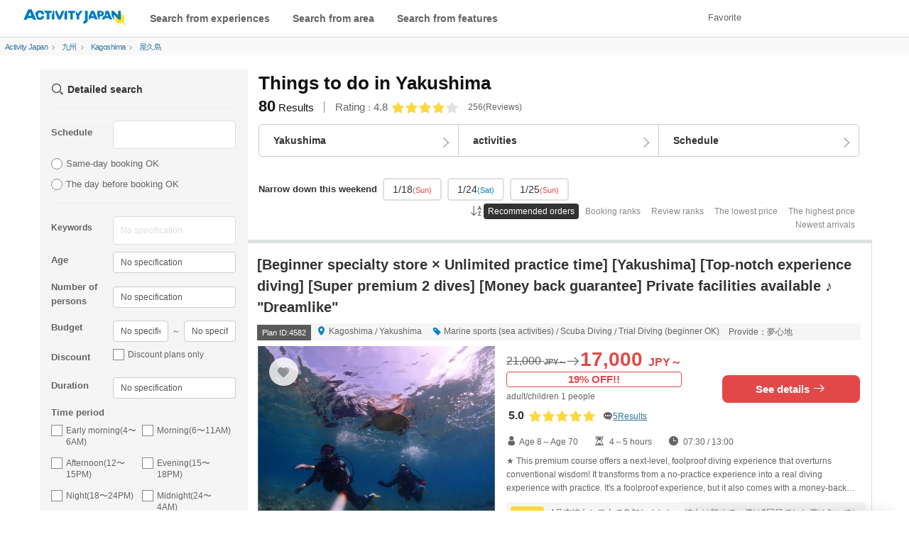

--- FILE ---
content_type: text/html; charset=UTF-8
request_url: https://en.activityjapan.com/search/kyusyu/kagoshima/335/?utm_source=cinra&utm_medium=affiliate&utm_campaign=
body_size: 54555
content:
<!DOCTYPE html>
                    <html lang="en">
    <head>
                          <meta charset="utf-8">
        <meta http-equiv="X-UA-Compatible" content="IE=edge">
                                <title>Things to do in Yakushima - ActivityJapan</title>
                                        <meta name="description" content="Book activities on Activity Japan for the best things to do in Yakushima. Compare activities in Yakushima by price, popularity and evaluation. Find and book experiences, amusements, leisure, sightseeing tours and fun activities from around Japan. There are many discounted prices on Activity Japan.">
                                      <meta name="keywords" content="Activity, Japanese Culture Experience, Marine Sports, Sightseeing Tour">
        
                        <meta name="viewport" content="width=device-width,initial-scale=1">
        
        <meta name="format-detection" content="telephone=no">
                                    <meta property="og:title" content="Things to do in Yakushima - ActivityJapan" />
                                    <meta property="og:description" content="Book activities on Activity Japan for the best things to do in Yakushima. Compare activities in Yakushima by price, popularity and evaluation. Find and book experiences, amusements, leisure, sightseeing tours and fun activities from around Japan. There are many discounted prices on Activity Japan.">
                                                        <meta property="og:type" content="article" />
                                        <meta property="og:url" content="https://en.activityjapan.com/search/kyusyu/kagoshima/335/?utm_source=cinra&amp;utm_medium=affiliate&amp;utm_campaign=" />
                                        <meta property="og:image" content="https://img.activityjapan.com/10/4582/10000000458201_EMk33t6i_4.JPG?version=1766625062&cf_origin" />
                        <meta property="og:site_name" content="ACTIVITY JAPAN" />
            <meta property="fb:admins" content="100008362657308">
            <meta property="fb:app_id" content="484703474996101">
            <meta name="twitter:card" content="summary_large_image">
            <meta name="twitter:site" content="@activityjapan">
                            <meta name="twitter:title" content="Things to do in Yakushima - ActivityJapan">
                                    <meta name="twitter:description" content="Book activities on Activity Japan for the best things to do in Yakushima. Compare activities in Yakushima by price, popularity and evaluation. Find and book experiences, amusements, leisure, sightseeing tours and fun activities from around Japan. There are many discounted prices on Activity Japan.">
                                                        <meta name="twitter:image" content="https://img.activityjapan.com/10/4582/10000000458201_EMk33t6i_4.JPG?version=1766625062&cf_origin" />
                                        <meta name="twitter:url" content="https://en.activityjapan.com/search/kyusyu/kagoshima/335/?utm_source=cinra&amp;utm_medium=affiliate&amp;utm_campaign=" />
                                                <link rel="canonical" href="https://en.activityjapan.com/search/kyusyu/kagoshima/335/">
                  
                <meta http-equiv="x-dns-prefetch-control" content="on">
        <link rel="preconnect dns-prefetch" href="https://www.google-analytics.com">
        <link rel="preconnect dns-prefetch" href="https://www.googletagmanager.com">
        <link rel="preconnect dns-prefetch" href="https://img.activityjapan.com">
        <link rel="preload" href="https://gd.activityjapan.com/css/bootstrap.css?20201290000" as="style">
        <link rel="preload" href="https://gd.activityjapan.com/css/common.min.css?202509301700" as="style">
        <link rel="preload" href="/fonts/ajicon.ttf?cv5ggm" as="font" type="font/ttf" crossorigin>
        <link rel="stylesheet" href="https://gd.activityjapan.com/css/bootstrap.css?20201290000">
        <link rel="stylesheet" href="/css/common.min.css?202509301700">
                                
                                                                                                                
  <meta name="csrf-token" content="">
  
  
          <script type="application/ld+json">
        {
      "@context":"https://schema.org",
      "@type":"ItemList",
      "itemListElement":[
                        {
          "@type":"ListItem","position":1,"name": "[Beginner specialty store &times; Unlimited practice time] [Yakushima] [Top-notch experience diving] [Super premium 2 dives] [Money back guarantee] Private facilities available ♪ Dreamlike",
          "url": "https://en.activityjapan.com/publish/plan/4582"
        },                        {
          "@type":"ListItem","position":2,"name": "[Yakushima - Introductory Diving] [Standard Course] [1 Dive] Decide while you try! Build peace of mind♪ Increase satisfaction! Beginners&#039; specialty store Yumekoji",
          "url": "https://en.activityjapan.com/publish/plan/3587"
        },                        {
          "@type":"ListItem","position":3,"name": "[Private Tour] [Pick-up available] Yakushima arrival day, perfect for the last day Miyanoura River SUP Tour",
          "url": "https://en.activityjapan.com/publish/plan/44273"
        },                        {
          "@type":"ListItem","position":4,"name": "[Yakushima Experience Diving] Meet the sea turtles you&#039;ve always dreamed of! A special 1-dive course that increases your chances of encountering sea turtles by diving longer!",
          "url": "https://en.activityjapan.com/publish/plan/31653"
        },                        {
          "@type":"ListItem","position":5,"name": "[Yakushima Experience Diving] Basic 1-dive course! Recommended for beginners! Take a leisurely stroll through the beautiful sea!",
          "url": "https://en.activityjapan.com/publish/plan/6752"
        },                        {
          "@type":"ListItem","position":6,"name": "[Yakushima Experience Diving] Enjoy the World Heritage sea while observing nature! 2 dive course",
          "url": "https://en.activityjapan.com/publish/plan/6753"
        },                        {
          "@type":"ListItem","position":7,"name": "[Yakushima / Fan Diving] Refresh diving for beginners! 2 boat dive",
          "url": "https://en.activityjapan.com/publish/plan/38868"
        },                        {
          "@type":"ListItem","position":8,"name": "[Private charter &amp; transportation included] Anbo River SUP Stand up paddle boat on the Anbo River, one of the largest rivers in Yakushima",
          "url": "https://en.activityjapan.com/publish/plan/51263"
        },                        {
          "@type":"ListItem","position":9,"name": "We are giving away Selectable Fun Tickets that can be used on Yakushima! Affordable♪ [Snorkeling experience] For both individuals and families!",
          "url": "https://en.activityjapan.com/publish/plan/53877"
        },                        {
          "@type":"ListItem","position":10,"name": "The most likely to encounter sea turtles among all our plans! Experience diving with sea turtles! ★From 3pm onwards, we are giving away a Choose your own fun ticket!!",
          "url": "https://en.activityjapan.com/publish/plan/53875"
        },                        {
          "@type":"ListItem","position":11,"name": "★Recommended for the day of arrival★OK from 15:00! Experience diving sea turtle course! No.1 in our courses for encountering sea turtles★Free use of the island&#039;s largest facility",
          "url": "https://en.activityjapan.com/publish/plan/6936"
        },                        {
          "@type":"ListItem","position":12,"name": "[Kagoshima/Yakushima] Experience Diving (2 dives) Sea Turtle Course! Enjoy the ocean to the fullest! No license required. Beginners welcome. The most satisfying course!",
          "url": "https://en.activityjapan.com/publish/plan/53878"
        },                        {
          "@type":"ListItem","position":13,"name": "[Half a day of fun on Yakushima at any time you like] Enjoy kayaking, SUP, snorkeling, electric bikes and more on Yakushima!",
          "url": "https://en.activityjapan.com/publish/plan/43482"
        },                        {
          "@type":"ListItem","position":14,"name": "Cycling around Yakushima on an electric bicycle",
          "url": "https://en.activityjapan.com/publish/plan/60581"
        },                        {
          "@type":"ListItem","position":15,"name": "[Yakushima Snorkeling] I want to meet my longing sea turtle! Snorkeling tour to swim with sea turtles!",
          "url": "https://en.activityjapan.com/publish/plan/14409"
        },                        {
          "@type":"ListItem","position":16,"name": "[Private tour for small groups, transportation included] Shiratani Unsuikyo trekking guide and activity plan",
          "url": "https://en.activityjapan.com/publish/plan/59260"
        },                        {
          "@type":"ListItem","position":17,"name": "[Yakushima/Nagata SUP Nature Experience] Add a fun river adventure to your adventure near Inakahama! Relax and enjoy the crystal clear Nagata River!",
          "url": "https://en.activityjapan.com/publish/plan/43991"
        },                        {
          "@type":"ListItem","position":18,"name": "Kayak fishing 3h course",
          "url": "https://en.activityjapan.com/publish/plan/31917"
        },                        {
          "@type":"ListItem","position":19,"name": "[Kagoshima / Yakushima] Trekking Jomon cedar (day trip course) Participation is OK from the age of 10!",
          "url": "https://en.activityjapan.com/publish/plan/7506"
        },                        {
          "@type":"ListItem","position":20,"name": "[Kagoshima / Yakushima] Trekking Shiratani Unsuikyo Day trip course Participation is OK from the age of 10! (half-day plan)",
          "url": "https://en.activityjapan.com/publish/plan/7494"
        },                        {
          "@type":"ListItem","position":21,"name": "[Yakushima - Free Equipment Rental] Shiratani Unsuikyo - Taikoiwa Rock Tour",
          "url": "https://en.activityjapan.com/publish/plan/22394"
        },                        {
          "@type":"ListItem","position":22,"name": "[Yakushima Snorkeling] Swim with sea turtles ♪ [Safe design x beginner specialty store] [Dedicated changing rooms and hot showers available] [Yakushima / Dreamlike]",
          "url": "https://en.activityjapan.com/publish/plan/59549"
        },                        {
          "@type":"ListItem","position":23,"name": "[Kagoshima/Yakushima] Half-day snorkeling",
          "url": "https://en.activityjapan.com/publish/plan/58915"
        },                        {
          "@type":"ListItem","position":24,"name": "[YAKUSHIMA Snorkeling] Half-day course with video recording",
          "url": "https://en.activityjapan.com/publish/plan/58374"
        },                        {
          "@type":"ListItem","position":25,"name": "Kayaking on Yakushima: A fun kayaking experience near Inakahama, a sea turtle nesting site",
          "url": "https://en.activityjapan.com/publish/plan/49632"
        },                        {
          "@type":"ListItem","position":26,"name": "[Kagoshima ・ Yakushima] River Kayak&amp; Unexplored waterfall tour (1 day course)",
          "url": "https://en.activityjapan.com/publish/plan/4173"
        },                        {
          "@type":"ListItem","position":27,"name": "[Kagoshima / Yakushima] Yakushima Forest Day Tour! Janoguchi Waterfall Short Tour (with lunch)",
          "url": "https://en.activityjapan.com/publish/plan/34927"
        },                        {
          "@type":"ListItem","position":28,"name": "[Kagoshima / Yakushima] Yakushima Forest Day Tour! Yakusugi Land Short Tour (with lunch)",
          "url": "https://en.activityjapan.com/publish/plan/34926"
        },                        {
          "@type":"ListItem","position":29,"name": "[Kagoshima / Yakushima] Yakushima Forest Day Tour! Shiratani Unsuikyo Short Tour (with lunch)",
          "url": "https://en.activityjapan.com/publish/plan/34925"
        },                        {
          "@type":"ListItem","position":30,"name": "[Kagoshima / Yakushima] A day trip to Yakushima Motchomu (Mt. Mototomi) tour (with lunch)",
          "url": "https://en.activityjapan.com/publish/plan/34924"
        }                      ]
    }
        	</script>
	<script type="application/ld+json">
    {
      "@context":"https://schema.org",
      "@type":"Product",
      "name": "Things to do in Yakushima - ActivityJapan",
      "image": "https://img.activityjapan.com/10/4582/10000000458201_EMk33t6i_4.JPG?version=1766625062",
              "description": "Book activities on Activity Japan for the best things to do in Yakushima. Compare activities in Yakushima by price, popularity and evaluation. Find and book experiences, amusements, leisure, sightseeing tours and fun activities from around Japan. There are many discounted prices on Activity Japan.",
              "sku": "80",
        "mpn": "https://en.activityjapan.com",
        "brand": {
            "@type": "Brand",
            "name": "アクティビティジャパン"
        },
        "review": {
            "@type": "Review",
            "reviewRating": {
                "@type": "Rating",
                "ratingValue": "4.8",
                "bestRating": "5.0"
            },
            "author": {
                "@type": "Person",
                "name": "アクティビティジャパンで体験を予約したユーザー"
            }
        },
      "aggregateRating": {
        "@type": "AggregateRating",
        "ratingValue": "4.8",
            "reviewCount": "256"
        },
        "offers": {
            "@type": "AggregateOffer",
            "offerCount": "80",
            "lowPrice": "5000",
            "highPrice": "25000",
            "priceCurrency": "JPY"
      }
    }]
    	}
  </script>
      
      
                                    <script type="application/ld+json">
          {
            "@context": "https://schema.org",
            "@type": "BreadcrumbList",
            "itemListElement":[
              {
                "@type": "ListItem",
                "position": 1,
                "item":
                {
                  "@id": "https://en.activityjapan.com",
                  "name": "Activity Japan"
                }
              },
                                                                                              {
                  "@type": "ListItem",
                  "position": 2,
                  "item":
                  {
                    "@id": "https://en.activityjapan.com/search/kyusyu/",
                    "name": "九州"
                  }
                },                                                {
                  "@type": "ListItem",
                  "position": 3,
                  "item":
                  {
                    "@id": "https://en.activityjapan.com/search/kyusyu/kagoshima/",
                    "name": "Kagoshima"
                  }
                },                                                {
                  "@type": "ListItem",
                  "position": 4,
                  "item":
                  {
                    "@id": "https://en.activityjapan.com/search/kyusyu/kagoshima/335/",
                    "name": "屋久島"
                  }
                }                                                                                                          ]
          }
        </script>
                    
      <link rel="preload" href="https://gd.activityjapan.com/css/search.min.css?202404181400" as="style">
  <link rel="preload" href="https://gd.activityjapan.com/js/datepicker/datepicker3.css" as="style">
  <link rel="stylesheet" href="https://gd.activityjapan.com/css/search.min.css?202404181400">
  <style>body{background-color:#fff;}.ja-only:not(:lang(ja)) {display: none;}</style>

                <script type="application/ld+json">
          {
            "@context": "https://schema.org",
            "@type": "Corporation",
            "name": "株式会社アクティビティジャパン",
            "url": "https://activityjapan.com",
            "logo": "https://gd.activityjapan.com/img/logo_main.png",
            "description": "日本最大級の国内アクティビティ・遊び・日帰り旅行の予約サイト「アクティビティジャパン」 当日前日予約もOK！全国400種目かつ19,000プラン以上のアクティビティや体験、日帰り旅行プラン。ランキングからプラン検討。",
            "telephone": "+81-3-6862-5311",
            "address": {
              "@type": "PostalAddress",
              "streetAddress": "東京都新宿区四谷１丁目２２−５ WESTALL 四谷ビル２階",
              "addressLocality": "新宿区",
              "addressRegion": "東京都",
              "postalCode": "160-0004",
              "addressCountry": "JP"
            },
            "sameAs": [
              "https://x.com/activityjapan",
              "https://www.instagram.com/activityjapan_jp/",
              "https://www.youtube.com/channel/UCzuqIhhQyGGSYPHmKFPj2bA",
              "https://www.tiktok.com/@activityjapan?lang=ja-JP"
            ]
          }
        </script>
        <script>
                    var require_carrenpage = 'other';
                    var gd_url = "https://gd.activityjapan.com";
                              var lang_flag = "en";
        </script>

		<script>
						var UAjudge = window.navigator.userAgent.toLowerCase();
			if(UAjudge.indexOf('msie') != -1 || UAjudge.indexOf('trident') != -1){
				console.log('IE');
				var UAjudgeIEflag = true;
			}
		</script>

          </head>
    <body id="top">
        
        
        
                            <noscript><iframe src="//www.googletagmanager.com/ns.html?id=GTM-MLHC2G" height="0" width="0" style="display:none;visibility:hidden"></iframe></noscript>
        
						
		
        <div class="xs-header-menu" id="xs-header-menu-target">
  <button aria-label="閉じる" class="xs-menu-btn-trig" style=""><small><i class="icm icon-aj_close icon-lg"></i></small></button>
  <div class="xs-header-menu-inner">

    <div class="xs-menu-btn-trig xs-menu-closetrig"></div>
    <ul class="xs-header-menu-list">
      <li class="user-menu">
        <a href="/mypage" style="opacity:0;" aria-label="マイページ" id="js-sp-header-login">
          <i class="pull-right icm icon-aj_angle-right"></i>
          Member registration/ログイン
        </a>
        <a href="/mypage" aria-label="マイページ" style="display:none;" id="js-sp-header-user-info">
          <i class="pull-right icm icon-aj_angle-right"></i>
          Mr./Ms. <span id="js-sp-header-username"></span><label class="pt-bage"></label><span id="js-sp-header-pt"></span><small>pt</small>
        </a>
      </li>
      <li class="user-menu">
        <a href="https://en.activityjapan.com/favorite">
          <i class="pull-right icm icon-aj_angle-right"></i>
          Favorite
        </a>
      </li>
    </ul>

    <ul class="xs-header-menu-list">
      <li><b>Search</b></li>
      <li><a data-openbtn="activity" onclick="cmnListOpen(this);"><i class="pull-right icm icon-aj_angle-right"></i>Search from experiences</a></li>

      <li>
        <a data-toggle="modal" data-target="#modalArea" onclick="getCommonModalList_area();" style="pointer-events: none;opacity:0.7;">
          <i class="pull-right icm icon-aj_angle-right"></i>Search from area
        </a>
      </li>

      <li>
        <a href="/articles" aria-label="特集から探す">
          <i class="pull-right icm icon-aj_angle-right"></i>Search from features
        </a>
      </li>
      <li>
        <a href="/feature/online-experiences/" aria-label="オファーする">
          <i class="pull-right icm icon-aj_angle-right"></i>Online Experiences
        </a>
      </li>
    </ul>
    <ul class="xs-header-menu-list">
      <li><b>Setting・Help</b></li>
      <li>
        <a href="https://en.activityjapan.com/faq/" aria-label="よくある質問">
          <i class="pull-right icm icon-aj_angle-right"></i>
          FAQ
        </a>
      </li>
    </ul>
          <ul class="xs-header-menu-list">
        <li><b>Language</b></li>
                <li>
          <a href="https://activityjapan.com"><i class="icm icon-aj_angle-right pull-right"></i>日本語</a>
        </li>
                                <li>
          <a href="https://zh-cht.activityjapan.com"><i class="icm icon-aj_angle-right pull-right"></i>繁體中文</a>
        </li>
                        <li>
          <a href="https://zh-chs.activityjapan.com"><i class="icm icon-aj_angle-right pull-right"></i>简体中文</a>
        </li>
                        <li>
          <a href="https://ko.activityjapan.com"><i class="icm icon-aj_angle-right pull-right"></i>한국어</a>
        </li>
                        <li>
          <a href="https://th.activityjapan.com"><i class="icm icon-aj_angle-right pull-right"></i>ไทย</a>
        </li>
              </ul>
        </div>
</div>


<!-- <div class="text-center pad" style="display:block;background-color: #f3f3f3;font-size: 14px;padding:7px0;" id="head-fixedbanner-news"><a href="/official/20220608/" target="_blank" class="underline" rel="noopener">ここにバナーやテキストなど設置可能</a></div> --><!-- <script>var carrenturlfull = location.href;var carrenturl = location.hostname;if(carrenturlfull.match('/official/20220608/')){    var hiddenTargetkagoshima = document.getElementById("head-fixedbanner-news");    hiddenTargetkagoshima.style.display = "none";}else if(carrenturlfull.match('/search/')){    var hiddenTargetkagoshima = document.getElementById("head-fixedbanner-news");    hiddenTargetkagoshima.style.display = "block";}else{    var hiddenTargetkagoshima = document.getElementById("head-fixedbanner-news");    hiddenTargetkagoshima.style.display = "none";}</script> -->

<div class="headerwrap sticky">
  <div class="hidden-xs hidden-sm"></div>
  <header class="navbar navbar-default navbar-fixed-top" id="header">
    <div class="container-fluid" id="headerinner">
      <div class="navbar-header">

                <div class="navbar-brand pull-left printarea"><a href="https://en.activityjapan.com"><img src="https://gd.activityjapan.com/img/logo_main.svg" alt="アクティビティが安い！レジャー体験予約サイト【アクティビティジャパン】" width="150" height="32"></a></div>
        
                <div class="visible-xs visible-sm xs-head-btn-group pull-right">
          
          <button aria-label="メニュー" class="xs-menu-btn xs-menu-btn-trig" id="xs-menu-btn" style="line-height: inherit;position: relative;padding: 10px;height: 52px;width:50px;">
            <span class="hamburger-icon"></span>
          </button>

        </div>

      </div>


      <div id="navbar" class="navbar-collapse hidden-sm hidden-xs">
        <div class="navbar-xs-container">

                    <nav class="pull-left header--nav-main">
            <ol class="row-flex rows row-flex-middle">
              <li><a data-openbtn="activity" onclick="cmnListOpen(this);">Search from experiences</a></li>

              <li><a data-toggle="modal" data-target="#modalArea" onclick="getCommonModalList_area();" style="pointer-events: none;opacity:0.7;">Search from area</a></li>
              <li><a href="/articles/">Search from features</a></li>
            </ol>
          </nav>
          
          <ul class="nav navbar-nav navbar-right" style="height:52px;">
            
            <li class="">
              <a href="/favorite">Favorite</a>
            </li>

            <li>
              <a href="/mypage" style="opacity:0;" id="js-header-login">Member registration/ログイン</a>
              <a href="/mypage" style="display:none;" id="js-header-user-info"><span class="username-link">Mr./Ms. <span id="js-header-username"></span></span><label class="pt-bage"></label><span id="js-header-pt"></span><small>pt</small></a>
            </li>

                                    <li style="margin-right: 20px;"></li>
            
          </ul>
        </div>
      </div>

    </div>
  </header>

  
</div>

<script>
  const minimalheadFlag = false;
</script>
                <div class="container-fluid">
                      <div class="row">
          <div class="breadcrumb col-xs-12">
            <ol class="list-inline">
              <li>
                <a href="/">
                  <span>Activity Japan</span>
                </a>
              </li>
                                                                                                  <li>
                    <i class="icm icon-aj_angle-right icon-sm margin-r-5"></i>
                    <a href="/search/kyusyu/">
                      <span>九州</span></a>
                  </li>
                                                     <li>
                    <i class="icm icon-aj_angle-right icon-sm margin-r-5"></i>
                    <a href="/search/kyusyu/kagoshima/">
                      <span>Kagoshima </span></a>
                  </li>
                                                     <li>
                    <i class="icm icon-aj_angle-right icon-sm margin-r-5"></i>
                    <a href="/search/kyusyu/kagoshima/335/">
                      <span>屋久島 </span></a>
                  </li>
                                                                                                               </ol>
          </div>
        </div>
                  </div>
        
  <div class="container main-contents">
      <div class="row">
        <div class="col-xs-9 pull-right search-wrap ">

                    

          <div class="row">
            <section class="col-xs-12">

                                                                                                                                                                                                                                                                  
                                                                                                                                                                                                                                                                                                                                                                                                                                                                                                                      
                                                                                                
              <div class="search-header  " id="search-header">

                                                                                                                                                                                                                                                                                                                                                                                                                                                                                                          
                                                                      <h1>
                                                                                                                                                        <span>Things to do in Yakushima</span>
                                                                                                                </h1>
                                  
                                                  <div class="row-flex margin-b-10">
                                      <div class="h3 result-summary">
                      <strong>80</strong><span class="result-summary--text">Results</span>
                    </div>
                                                                                    <div class="page-last-mod" style="opacity:0;position: absolute;">
                        <small>Last Modified</small>：<time id="pageLastMod" datetime=""></time>
                      </div>
                      <div class="row-flex row-flex-middle flex-auto-width search-rating-average">
                        <div class="search-rating-average-value flex-auto-width margin-r-5">
                          <span>Rating</span><small>：</small><span>4.8</span>
                        </div>
                        <div class="rating" style="margin:0;padding-right:8px;">
                                                        <i class="icm icon-aj_star star-rating" data-rate="4"></i>
                                                  </div>
                        <small class="flex-auto-width">256</small><small>(Reviews)</small>
                      </div>
                                      </div>
                

                                                                                                                                  
                                

                                
                                                                                                        
                                

                                                  <div id="searchBtnGroupWrap" style="height:auto;margin-bottom:2px;">
                                        <form action="/search/kyusyu/kagoshima/335/" role="form" id="searchBtn_three">
                                            <div id="searchBtnGroup" class="btn-group row-flex margin-b-20">
                        <div>
                                                    <button aria-label="エリア" type="button" data-toggle="modal" data-target="#arealist_all" class="btn btn-default btn-arrow-invert" id="arealist_modal_btn">
                                                          <b>Yakushima</b>
                                                      </button>
                        </div>
                        <div>
                                                    <button aria-label="アクティビティ" type="button" data-toggle="modal" data-target="#actlist_all" class="btn btn-default btn-arrow-invert" id="actlist_modal_btn"  modal-dialog="SearchActivity">
                                                          activities
                                                      </button>
                        </div>
                        <div>
                                                    <button type="button" class="btn btn-default btn-arrow-invert" id="calendarBtn" data-target="#day_search_wrap" data-toggle="modal" onClick="load_modal_calendar()"wovn-ignore>
                                                        Schedule
                                                      </button>
                        </div>
                      </div>
                                                                  <div id="day_search_wrap" class="modal" role="dialog" aria-hidden="false">
                        <div class="modal-dialog modal-sm">
                          <div class="modal-content">
                            <div class="modal-header text-center">
                              <button type="button" class="pull-right areact_modal_close" data-dismiss="modal" aria-label="Close">
                                <small>Close</small>
                              </button>
                              <div class="modal-title">Please select your preferred date</div>
                            </div>
                          <div class="modal-body" id="calendar_modal" style="height: 550px;">
                            <div class="blinktext text-muted loadingtext" style="position: absolute;top: 0;right: 0;left: 0;bottom: 0;margin: auto;width: 100%;height: 100%;display: flex;justify-content: center;align-items: center;">Loading</div>
                          </div>
                        </div>
                      </div>

                    </form>
                  </div>

                                    <div class="scroll-swipe-container nothumb">
                    <div class="scroll-swipe-wrapper">
                      <div class="scroll-swipe-slide" style="display: flex;align-items: center;">
                          <b style="font-size:13px;">Narrow down this weekend</b>
                      </div>
                                            <div class="scroll-swipe-slide">
                        <a href="/search/kyusyu/kagoshima/335/?utm_source=cinra&amp;utm_medium=affiliate&amp;utm_campaign=&amp;joinDayFromCalendar=2026/01/18" class="gtm_search_fv_clicked_weekendholyday">
                          1/18<small  style="color: #e24848" >(Sun)</small>
                        </a>
                      </div>
                                            <div class="scroll-swipe-slide">
                        <a href="/search/kyusyu/kagoshima/335/?utm_source=cinra&amp;utm_medium=affiliate&amp;utm_campaign=&amp;joinDayFromCalendar=2026/01/24" class="gtm_search_fv_clicked_weekendholyday">
                          1/24<small class="text-blue" >(Sat)</small>
                        </a>
                      </div>
                                            <div class="scroll-swipe-slide">
                        <a href="/search/kyusyu/kagoshima/335/?utm_source=cinra&amp;utm_medium=affiliate&amp;utm_campaign=&amp;joinDayFromCalendar=2026/01/25" class="gtm_search_fv_clicked_weekendholyday">
                          1/25<small  style="color: #e24848" >(Sun)</small>
                        </a>
                      </div>
                      
                    </div>
                  </div>
                </div>
                
                                    <div >
                                      </div>

                  <div class="row">
                    <div class="col-sm-3">
                                          </div>
                    <div class="col-sm-9 text-right">
                                                                  <div class="margin-b-10 search-header-nav">
                        <ul class="">
                          <li><i class="icm icon-aj_sort-az"></i></li>
                                                                                                                                                                                          <li class=active><a href="/search/kyusyu/kagoshima/335/?utm_source=cinra&amp;utm_medium=affiliate&amp;utm_campaign=">Recommended orders</a></li>
                          <li ><a href="/search/kyusyu/kagoshima/335/?s=5&amp;utm_source=cinra&amp;utm_medium=affiliate&amp;utm_campaign=">Booking ranks</a></li>
                          <li ><a href="/search/kyusyu/kagoshima/335/?s=6&amp;utm_source=cinra&amp;utm_medium=affiliate&amp;utm_campaign=">Review ranks</a></li>
                          <li ><a href="/search/kyusyu/kagoshima/335/?s=3&amp;utm_source=cinra&amp;utm_medium=affiliate&amp;utm_campaign=">The lowest price</a></li>
                          <li ><a href="/search/kyusyu/kagoshima/335/?s=2&amp;utm_source=cinra&amp;utm_medium=affiliate&amp;utm_campaign=">The highest price</a></li>
                          <li ><a href="/search/kyusyu/kagoshima/335/?s=4&amp;utm_source=cinra&amp;utm_medium=affiliate&amp;utm_campaign=">Newest arrivals</a></li>
                        </ul>
                      </div>
                                          </div>
                  </div>

                
              </div>
              
                            
              <div id="scrollingcontent">
                <div class="listitems" id="content">
                  <div class="listitempage">

                                                            <span id="pr_area_end"></span>
                                        
                                        <section class="search-contents " id="4582" label="plan1">
    <div class="search-box">
            <div class="row">
        <div class="col-sm-12 col-xs-12">
          <h2>

                                                      <a href="/publish/plan/4582">
                              [Beginner specialty store &times; Unlimited practice time] [Yakushima] [Top-notch experience diving] [Super premium 2 dives] [Money back guarantee] Private facilities available ♪ &quot;Dreamlike&quot;
                        </a>
          </h2>
        </div>
      </div>
      
      <div class="row">
                <div class="col-sm-12 detail-tool">
          <div class="address">
            <span class="planid-label">Plan ID:4582</span>
            <span class="margin-r-10">
              <i class="icm icon-aj_map-pin text-blue" aria-hidden="true"></i>
              <a href="/search/kyusyu/kagoshima/">Kagoshima</a>
              <span>/</span>
              <a href="/search/kyusyu/kagoshima/335/">Yakushima</a>
            </span>

            <span class="margin-r-10">
              <i class="icm icon-aj_tag text-blue" aria-hidden="true"></i>
              <a href="/search/category/1/">Marine sports (sea activities)</a>
                              <span>/</span>
                <a href="/search/category/scuba-diving/">Scuba Diving</a>
                            <span>/</span>
              <a href="/search/scuba-beginner/">Trial Diving (beginner OK)</a>
            </span>
            <span><a href="/publish/feature/451">Provide：夢心地</a></span>
          </div>
        </div>
        
                <div class="col-xs-5 search_img">
                                                    <div>
                  <a href="/publish/plan/4582">
                    <img src="https://img.activityjapan.com/10/4582/10000000458201_EMk33t6i_3.JPG?version=1766625062" alt="[Beginner specialty store &times; Unlimited practice time] [Yakushima] [Top-notch experience diving] [Super premium 2 dives] [Money back guarantee] Private facilities available ♪ &quot;Dreamlike&quot;の画像" width="337" height="252" decoding="async" loading="eager">
                  </a>
                </div>
                                    
                    <div class="favorite">
            <button aria-label="お気に入り" class="btn btn-default btn-sm favorite-btn" id="favorite-plan-4582">
              <span class="favorite-pc">
                <i class="icm icon-aj_heart" aria-hidden="true"></i>
              </span>
            </button>
          </div>
        </div>
        
                <div class="col-md-7 col-sm-4 col-xs-4 margin-clear-xs search-box-price">
          <div class="search-box-priceleft">
                        <div class="price  price_discount ">
                              <div class="discount-label">19% OFF!!</div>
              
                            <a href="/publish/plan/4582" class="price_a hidden-underline">
                <span class=" discount-price line-through ">
                  <span>21,000</span>
                  <span class="discount-yen"><span>JPY～</span></span>
                </span>

                                  <i class="icm icon-aj_arrow-right" aria-hidden="true"></i>
                  <span>
                                                            <span class="list-price">
                      17,000
                    </span>
                    <span class="yen">
                      <span>JPY～</span>
                    </span>
                  </span>
                              </a>
                          </div>


                        <div class="priceunit">
                              adult/children
                <span>1</span>
                people
                          </div>
            
                                      <p class="rating">
                <span class="rating__score">
                  5.0
                </span>
                <i class="icm icon-aj_star star-rating" data-rate="5"></i>
                <span>
                  <small><i class="icm icon-aj_talk" aria-hidden="true"></i><a class="underline" href="/publish/plan/4582#review-archive"><span>5Results</span></a></small>
                </span>
              </p>
                                  </div>

                              <div class="search-box-priceright">
                                                                                                          <a href="/publish/plan/4582" class="btn btn-red btn-block" style="padding:8px;">See details <i class="icm icon-aj_arrow-right"></i></a>
                                                    </div>
                            </div>
        
                <div class="col-xs-7 margin-clear-xs">
          <ul class="list-inline plan-date">
            <li><i class="icm icon-aj_user" aria-hidden="true"></i>Age 8～Age 70</li>
                                      <li><i class="icm icon-aj_sandglass" aria-hidden="true"></i>
                                  4～5 hours
                                                </li>
                                      <li><i class="icm icon-aj_clock" aria-hidden="true"></i>
                                                    <span>07:30</span>
                                   /                  <span>13:00</span>
                              </li>
                      </ul>
        </div>
        
                <div class="col-xs-7 margin-clear-xs">
          <p class="hidden-xs intro">★ This premium course offers a next-level, foolproof diving experience that overturns conventional wisdom! It transforms from a no-practice experience into a real diving experience with practice. It&#039;s a foolproof experience, but it also comes with a money-back guarantee! Even first-timers can participate with peace of mind. ★ This plan, the premium course&#039;s &quot;Super Premium 2-Dive,&quot; is our most popular. First dive: Unlimited practice time. Second dive: 20 minutes (extension options available). ● The premium course comes with a money-back guarantee! If you are unable to overcome your fear and need to cancel mid-dive, we will refund &yen;3,000. (Although we have a nearly zero dropout rate, this system ensures you can try it with peace of mind.) ■ A typical introductory dive involves approximately 15 minutes of breathing and ear clearing practice, with no basic skill training. Once you&#039;ve calmed down, you simply stay submerged and move slowly along the bottom. Enjoyment and range of movement are greatly influenced by the participant&#039;s level of tension. ■ Features of our premium course: &quot;Unlimited practice time&quot; + &quot;Fun&quot; - a next-level introductory dive experience. Our top priority is to help you achieve a &quot;state of ease and enjoyment.&quot; The first 20 minutes are the peak of nervousness. Full-scale practice begins once this tension subsides. Therefore, we don&#039;t impose a time limit. Once &quot;nervousness&quot; turns to &quot;fun,&quot; equipment operation and skill practice proceed very smoothly. Many participants say, &quot;It suddenly became fun halfway through.&quot; [First Practice Content] We use a unique step-by-step method to gradually practice steps 1-3. 1. Breathing 2. Sinking 3. Standing Repeat steps 1-3 in a shallow area where you can stand. [Unlimited time] Release tension. (Average: about 40 minutes / Maximum: 100 minutes, only for one person!) Once tension subsides, we move on to comprehensive practice including steps 4-7. 4. Floating 5. Stopping 6. Buoyancy control and weight adjustment 7. Ascending to the surface and verbal advice (surfacing about three times in case of emergency). Because there&#039;s no tension, the second half of the practice is much smoother. (Approximately 20 minutes) [Second Dive] While the basic duration is 20 minutes, your swimming range will be significantly wider than in a regular experience. Our sea turtle encounter rate is unmatched! If you&#039;re not satisfied, you can extend your dive by up to 60 minutes. The &quot;personal growth&quot; and &quot;true enjoyment&quot; you&#039;ll experience after two dives is exceptional. ★Recommended for: First-timers who are nervous, those who aren&#039;t good at swimming, and those who don&#039;t want to fail. This plan is perfect for everyone. [Important] What you&#039;ll get with this plan: You&#039;ll be able to control the depth between 0 and 5 meters. You won&#039;t swim along the bottom, but will swim in the middle layer where you won&#039;t come into contact with the coral. It&#039;s environmentally friendly, less tiring, and has a very wide range of activity. The chances of encountering sea turtles are inevitably high. *As this is a natural environment, we cannot guarantee encounters.</p>
                      <div class="well well-sm">
              <div class="hidden-xs">
                <div class="label label-yellow pull-left"><small>Rating</small>
                  <b class="visible-lg-block">5.0</b>
                </div>
                <p class="review">4月末彼女と二人で参加しました。
彼女は初めて、僕は3回目でした僕は久々でした。
他の体験では教えてくれないbcジャケットの使い方、口呼吸での浮上、沈み方も教えていただきおもりをつけて地底を這うだけではなく中階層で空気をコントロールして進むやり方も教えていただきました。
初めての彼女もいましたが練習時間をたっぷりとって、一旦休憩でお茶をいただき海亀探しへと再び向かいました。
練習の甲斐もあり海亀にも会えて呼吸シーンも体験できました。
川原さんの他の体験のように珊瑚礁を傷つけず
生き物に寄り添う感じで導いてくれるところが素敵だなと思いました。
屋久島に行った時はまた参加したいと思いました。
最高でした！！！！</p>
                <div style="padding-left: 47px;"><a class="" href="/publish/plan/4582#review-archive">See more</a></div>
              </div>
            </div>
                    
                                <ul class="row-flex rows padding-t-10" id="tagLink">
                              <li class="flex-auto-width margin-r-5"><a class="btn btn-xs btn-default" data-query="searchOtherUser%5B2%5D=3" href="">Pickup Service</a></li>
                              <li class="flex-auto-width margin-r-5"><a class="btn btn-xs btn-default" data-query="searchOtherUser%5B6%5D=12" href="">For Rainy Days</a></li>
                          </ul>
                  </div>
      </div>
    </div>
  </section>
    
  <section class="search-contents " id="3587" label="plan2">
    <div class="search-box">
            <div class="row">
        <div class="col-sm-12 col-xs-12">
          <h2>

                                                      <a href="/publish/plan/3587">
                              [Yakushima - Introductory Diving] [Standard Course] [1 Dive] &quot;Decide while you try!&quot; &quot;Build peace of mind♪&quot; &quot;Increase satisfaction!&quot; Beginners&#039; specialty store &quot;Yumekoji&quot;
                        </a>
          </h2>
        </div>
      </div>
      
      <div class="row">
                <div class="col-sm-12 detail-tool">
          <div class="address">
            <span class="planid-label">Plan ID:3587</span>
            <span class="margin-r-10">
              <i class="icm icon-aj_map-pin text-blue" aria-hidden="true"></i>
              <a href="/search/kyusyu/kagoshima/">Kagoshima</a>
              <span>/</span>
              <a href="/search/kyusyu/kagoshima/335/">Yakushima</a>
            </span>

            <span class="margin-r-10">
              <i class="icm icon-aj_tag text-blue" aria-hidden="true"></i>
              <a href="/search/category/1/">Marine sports (sea activities)</a>
                              <span>/</span>
                <a href="/search/category/scuba-diving/">Scuba Diving</a>
                            <span>/</span>
              <a href="/search/scuba-beginner/">Trial Diving (beginner OK)</a>
            </span>
            <span><a href="/publish/feature/451">Provide：夢心地</a></span>
          </div>
        </div>
        
                <div class="col-xs-5 search_img">
                                                    <div>
                  <a href="/publish/plan/3587">
                    <img src="https://img.activityjapan.com/10/3587/10000000358701_NwoOzFiD_3.jpg?version=1767854703" alt="[Yakushima - Introductory Diving] [Standard Course] [1 Dive] &quot;Decide while you try!&quot; &quot;Build peace of mind♪&quot; &quot;Increase satisfaction!&quot; Beginners&#039; specialty store &quot;Yumekoji&quot;の画像" width="337" height="252" decoding="async" loading="eager">
                  </a>
                </div>
                                    
                    <div class="favorite">
            <button aria-label="お気に入り" class="btn btn-default btn-sm favorite-btn" id="favorite-plan-3587">
              <span class="favorite-pc">
                <i class="icm icon-aj_heart" aria-hidden="true"></i>
              </span>
            </button>
          </div>
        </div>
        
                <div class="col-md-7 col-sm-4 col-xs-4 margin-clear-xs search-box-price">
          <div class="search-box-priceleft">
                        <div class="price  price_discount ">
                              <div class="discount-label">36% OFF!!</div>
              
                            <a href="/publish/plan/3587" class="price_a hidden-underline">
                <span class=" discount-price line-through ">
                  <span>11,000</span>
                  <span class="discount-yen"><span>JPY～</span></span>
                </span>

                                  <i class="icm icon-aj_arrow-right" aria-hidden="true"></i>
                  <span>
                                                            <span class="list-price">
                      7,000
                    </span>
                    <span class="yen">
                      <span>JPY～</span>
                    </span>
                  </span>
                              </a>
                          </div>


                        <div class="priceunit">
                              adult/children
                <span>1</span>
                people
                          </div>
            
                                              </div>

                              <div class="search-box-priceright">
                                                                                                          <a href="/publish/plan/3587" class="btn btn-red btn-block" style="padding:8px;">See details <i class="icm icon-aj_arrow-right"></i></a>
                                                    </div>
                            </div>
        
                <div class="col-xs-7 margin-clear-xs">
          <ul class="list-inline plan-date">
            <li><i class="icm icon-aj_user" aria-hidden="true"></i>Age 10～Age 70</li>
                                      <li><i class="icm icon-aj_sandglass" aria-hidden="true"></i>
                                  3～4 hours
                                                    /4～5 hours
                                                </li>
                                      <li><i class="icm icon-aj_clock" aria-hidden="true"></i>
                                                    <span>07:30</span>
                                   /                  <span>13:00</span>
                              </li>
                      </ul>
        </div>
        
                <div class="col-xs-7 margin-clear-xs">
          <p class="hidden-xs intro">★We offer everything from the standard introductory diving [Standard Course] to the next-level [Premium Course], a revolutionary experience! ★This plan is based on one dive in the standard [Standard Course]. It&#039;s a customizable plan that lets you decide the duration and number of dives you want to enjoy. It starts at a reasonable cost, so even beginners can participate with confidence. ■ What is the standard introductory diving [Standard]? You&#039;ll practice breathing and clearing your ears for about 15 minutes. There is no basic skill training. Once you&#039;ve calmed down, you can enjoy the experience by remaining submerged and moving slowly along the bottom. [Experience Content of This Plan] You&#039;ll spend about 15 minutes practicing breathing and clearing your ears. Some people may feel nervous and short of breath at first, but once you&#039;re comfortable, it&#039;s not difficult. Once your breathing is stable, you&#039;ll remain submerged and move along the bottom. As the depth gradually increases, it&#039;s easy to gauge the timing for clearing your ears. If you feel any discomfort, clear your ears. To maintain your breathing, swim forward slowly and calmly, enjoying the underwater world and the fish. If you let us know your dive time in advance, we&#039;ll let you dive up to that time. ■What you&#039;ll get with this plan: This plan includes the same content as Yakushima&#039;s standard introductory diving. (Additional fee per person) 〇 You can add or change the play time to [Long] or [2 dives]. ・1 dive time &rArr; Approximately 40 minutes ★ Current plans are here ・1 long dive &rArr; Approximately 60 minutes (additional &yen;4,000) ・2 dives &rArr; Approximately 30 minutes x 2 (additional &yen;7,000) ※ If you feel that standard practice is not enough time or mentally, you can upgrade. ※ For those who lack confidence, are anxious, or are not good at swimming, we recommend the Premium course with unlimited practice time. ★ Yumekogoro offers two courses! 〇 Standard Course ★ Current plan is here! 〇 Premium Course [Unlimited practice] If you prioritize safety, satisfaction, and success rate, we recommend the [Super Premium 2 Dives]. ★ [Super Premium 2 Dives] is our most popular plan! Complete beginners are welcome.・First dive: Unlimited practice (average 60 minutes) ・Second dive: 20 minutes + time extension possible *Recommended for everyone, including beginners and those who are not confident in their swimming. ★[Premium 1 Dive] The second most popular, ultimate long dive! ・Unlimited practice in the first half + 20 minutes in the second half (average 80 minutes) *For experienced divers and confident swimmers.</p>
                    
                                <ul class="row-flex rows padding-t-10" id="tagLink">
                              <li class="flex-auto-width margin-r-5"><a class="btn btn-xs btn-default" data-query="searchOtherUser%5B2%5D=3" href="">Pickup Service</a></li>
                              <li class="flex-auto-width margin-r-5"><a class="btn btn-xs btn-default" data-query="searchOtherUser%5B6%5D=12" href="">For Rainy Days</a></li>
                          </ul>
                  </div>
      </div>
    </div>
  </section>
    
  <section class="search-contents " id="44273" label="plan3">
    <div class="search-box">
            <div class="row">
        <div class="col-sm-12 col-xs-12">
          <h2>

                                                      <a href="/publish/plan/44273">
                              [Private Tour] [Pick-up available] Yakushima arrival day, perfect for the last day &quot;Miyanoura River SUP Tour&quot;
                        </a>
          </h2>
        </div>
      </div>
      
      <div class="row">
                <div class="col-sm-12 detail-tool">
          <div class="address">
            <span class="planid-label">Plan ID:44273</span>
            <span class="margin-r-10">
              <i class="icm icon-aj_map-pin text-blue" aria-hidden="true"></i>
              <a href="/search/kyusyu/kagoshima/">Kagoshima</a>
              <span>/</span>
              <a href="/search/kyusyu/kagoshima/335/">Yakushima</a>
            </span>

            <span class="margin-r-10">
              <i class="icm icon-aj_tag text-blue" aria-hidden="true"></i>
              <a href="/search/category/1/">Marine sports (sea activities)</a>
                              <span>/</span>
                <a href="/search/category/sup-all/">SUP</a>
                            <span>/</span>
              <a href="/search/river-sup/">River SUP</a>
            </span>
            <span><a href="/publish/feature/6038">Provide：屋久島冒険旅</a></span>
          </div>
        </div>
        
                <div class="col-xs-5 search_img">
                                                    <div>
                  <a href="/publish/plan/44273">
                    <img src="https://img.activityjapan.com/10/44273/10000004427301_ItW2dJRa_3.jpeg?version=1732263662" alt="[Private Tour] [Pick-up available] Yakushima arrival day, perfect for the last day &quot;Miyanoura River SUP Tour&quot;の画像" width="337" height="252" decoding="async" loading="eager">
                  </a>
                </div>
                                    
                    <div class="favorite">
            <button aria-label="お気に入り" class="btn btn-default btn-sm favorite-btn" id="favorite-plan-44273">
              <span class="favorite-pc">
                <i class="icm icon-aj_heart" aria-hidden="true"></i>
              </span>
            </button>
          </div>
        </div>
        
                <div class="col-md-7 col-sm-4 col-xs-4 margin-clear-xs search-box-price">
          <div class="search-box-priceleft">
                        <div class="price ">
              
                            <a href="/publish/plan/44273" class="price_a hidden-underline">
                <span class=" list-price ">
                  <span>6,500</span>
                  <span class="discount-yen"><span>JPY～</span></span>
                </span>

                              </a>
                          </div>


                        <div class="priceunit">
                              Participants (18-60 years old)
                <span>1</span>
                Adult (single rider preferred)
                          </div>
            
                                      <p class="rating">
                <span class="rating__score">
                  5.0
                </span>
                <i class="icm icon-aj_star star-rating" data-rate="5"></i>
                <span>
                  <small><i class="icm icon-aj_talk" aria-hidden="true"></i><a class="underline" href="/publish/plan/44273#review-archive"><span>2Results</span></a></small>
                </span>
              </p>
                                  </div>

                              <div class="search-box-priceright">
                                                                                                          <a href="/publish/plan/44273" class="btn btn-red btn-block" style="padding:8px;">See details <i class="icm icon-aj_arrow-right"></i></a>
                                                    </div>
                            </div>
        
                <div class="col-xs-7 margin-clear-xs">
          <ul class="list-inline plan-date">
            <li><i class="icm icon-aj_user" aria-hidden="true"></i>Age 12～Age 70</li>
                                      <li><i class="icm icon-aj_sandglass" aria-hidden="true"></i>
                                  1～2 hours
                                                </li>
                                      <li><i class="icm icon-aj_clock" aria-hidden="true"></i>
                                                    <span>09:00</span>
                                   /                  <span>10:00</span>
                                   /                  <span>11:00</span>
                                   /                  <span>13:00</span>
                                   /                  <span>14:00</span>
                                   /                  <span>15:00</span>
                                   /                  <span>16:00</span>
                              </li>
                      </ul>
        </div>
        
                <div class="col-xs-7 margin-clear-xs">
          <p class="hidden-xs intro">You can try SUP without having to carry anything! You will receive a lecture before you depart, so it is an adventure that even beginners can enjoy. This SUP tour is perfect for the first activity after arriving in Yakushima and the last day of your stay. ☆You will receive a lecture on the basics of SUP and how to operate it, so even beginners can feel at ease! You can set the start time to your preferred time. After the adventure, we will take you to the airport, ferry terminal, or accommodation in the Miyanoura area. Recommended for those who: &quot;I want to experience Yakushima by doing an activity as soon as I arrive in Yakushima!&quot; &quot;I want to check out of the hotel on the last day and do an activity before the return ferry or plane.&quot; [With or without a guide] A dedicated instructor will not accompany the user while they are enjoying the activity. If you are a little worried about your first time, a staff member can accompany you. If you would like to, please feel free to contact us when making a reservation. [Safety] The instructor will provide practical instruction on how to use the activity and you will start after practicing. Depending on the type of activity, you will be asked to wear a helmet and life jacket. [Our thoughts] On a Yakushima adventure trip, you have free and easy time just for yourself because there is no guide accompanying you. Unlike a sightseeing tour, you are not bound by a fixed schedule, and you can surrender yourself to the rhythm of nature and spend your time as you please - that is the kind of adventure you will have. We believe that this is the time when travelers can truly refresh and recharge their energy. Come experience the luxury of doing nothing, the luxury of facing nature, and the &quot;slow flow of time&quot; that can only be experienced on Yakushima.</p>
                      <div class="well well-sm">
              <div class="hidden-xs">
                <div class="label label-yellow pull-left"><small>Rating</small>
                  <b class="visible-lg-block">5.0</b>
                </div>
                <p class="review">屋久島到着日で15時に予約をしていましたが、思ったより早く集合場所についていて、電話で30分ほど早めてもらって、体験することができました！
翌日に縄文杉ツアーも控えていたので、サクッと終わらせてお宿に17時にはついたので、ゆっくりすることができました。</p>
                <div style="padding-left: 47px;"><a class="" href="/publish/plan/44273#review-archive">See more</a></div>
              </div>
            </div>
                    
                                <ul class="row-flex rows padding-t-10" id="tagLink">
                              <li class="flex-auto-width margin-r-5"><a class="btn btn-xs btn-default" data-query="searchOtherUser%5B2%5D=3" href="">Pickup Service</a></li>
                              <li class="flex-auto-width margin-r-5"><a class="btn btn-xs btn-default" data-query="searchOtherUser%5B6%5D=12" href="">For Rainy Days</a></li>
                              <li class="flex-auto-width margin-r-5"><a class="btn btn-xs btn-default" data-query="searchPeople=10" href="">For Groups</a></li>
                          </ul>
                  </div>
      </div>
    </div>
  </section>
    
  <section class="search-contents " id="31653" label="plan4">
    <div class="search-box">
            <div class="row">
        <div class="col-sm-12 col-xs-12">
          <h2>

                                                      <a href="/publish/plan/31653">
                              [Yakushima Experience Diving] Meet the sea turtles you&#039;ve always dreamed of! A special 1-dive course that increases your chances of encountering sea turtles by diving longer!
                        </a>
          </h2>
        </div>
      </div>
      
      <div class="row">
                <div class="col-sm-12 detail-tool">
          <div class="address">
            <span class="planid-label">Plan ID:31653</span>
            <span class="margin-r-10">
              <i class="icm icon-aj_map-pin text-blue" aria-hidden="true"></i>
              <a href="/search/kyusyu/kagoshima/">Kagoshima</a>
              <span>/</span>
              <a href="/search/kyusyu/kagoshima/335/">Yakushima</a>
            </span>

            <span class="margin-r-10">
              <i class="icm icon-aj_tag text-blue" aria-hidden="true"></i>
              <a href="/search/category/1/">Marine sports (sea activities)</a>
                              <span>/</span>
                <a href="/search/category/scuba-diving/">Scuba Diving</a>
                            <span>/</span>
              <a href="/search/scuba-beginner/">Trial Diving (beginner OK)</a>
            </span>
            <span><a href="/publish/feature/842">Provide：屋久島自然案内</a></span>
          </div>
        </div>
        
                <div class="col-xs-5 search_img">
                                                    <div>
                  <a href="/publish/plan/31653">
                    <img src="https://img.activityjapan.com/10/31653/10000003165301_lUGOOYlF_3.jpg?version=1643965865" alt="[Yakushima Experience Diving] Meet the sea turtles you&#039;ve always dreamed of! A special 1-dive course that increases your chances of encountering sea turtles by diving longer!の画像" width="337" height="252" decoding="async" loading="eager">
                  </a>
                </div>
                                    
                    <div class="favorite">
            <button aria-label="お気に入り" class="btn btn-default btn-sm favorite-btn" id="favorite-plan-31653">
              <span class="favorite-pc">
                <i class="icm icon-aj_heart" aria-hidden="true"></i>
              </span>
            </button>
          </div>
        </div>
        
                <div class="col-md-7 col-sm-4 col-xs-4 margin-clear-xs search-box-price">
          <div class="search-box-priceleft">
                        <div class="price ">
              
                            <a href="/publish/plan/31653" class="price_a hidden-underline">
                <span class=" list-price ">
                  <span>11,000</span>
                  <span class="discount-yen"><span>JPY～</span></span>
                </span>

                              </a>
                          </div>


                        <div class="priceunit">
                              adult/children
                <span>1</span>
                person
                          </div>
            
                                      <p class="rating">
                <span class="rating__score">
                  4.9
                </span>
                <i class="icm icon-aj_star star-rating" data-rate="4"></i>
                <span>
                  <small><i class="icm icon-aj_talk" aria-hidden="true"></i><a class="underline" href="/publish/plan/31653#review-archive"><span>38Results</span></a></small>
                </span>
              </p>
                                  </div>

                              <div class="search-box-priceright">
                                                                                                          <a href="/publish/plan/31653" class="btn btn-red btn-block" style="padding:8px;">See details <i class="icm icon-aj_arrow-right"></i></a>
                                                    </div>
                            </div>
        
                <div class="col-xs-7 margin-clear-xs">
          <ul class="list-inline plan-date">
            <li><i class="icm icon-aj_user" aria-hidden="true"></i>Age 10～Age 65</li>
                                      <li><i class="icm icon-aj_sandglass" aria-hidden="true"></i>
                                  3～4 hours
                                                </li>
                                      <li><i class="icm icon-aj_clock" aria-hidden="true"></i>
                                                    <span>08:00</span>
                                   /                  <span>10:00</span>
                                   /                  <span>11:00</span>
                                   /                  <span>13:00</span>
                                   /                  <span>14:00</span>
                                   /                  <span>15:00</span>
                              </li>
                      </ul>
        </div>
        
                <div class="col-xs-7 margin-clear-xs">
          <p class="hidden-xs intro">Experience diving tour to enjoy in the sea with a sea turtle encounter rate of 80% or more Because you can go offshore more by diving for a longer time than normal experience diving, the sea turtle encounter rate will increase dramatically. In the second half after getting used to diving, I just look for sea turtles! (Note: There is definitely a higher chance of encountering sea turtles than a normal experience diving, but it is not a guaranteed tour. Please understand that it is not 100% possible to meet sea turtles because they are wild animals. Please participate above.) If you are not particular about sea turtles, please consider participating in the regular &quot;1 dive course&quot;.</p>
                      <div class="well well-sm">
              <div class="hidden-xs">
                <div class="label label-yellow pull-left"><small>Rating</small>
                  <b class="visible-lg-block">5.0</b>
                </div>
                <p class="review">3月11日に体験しましたが、陽気は暖かく、海が穏やかでダイビング日和でした。この時期は日によっては少し寒いかもしれません。
体験中小さな海亀にも4度ほど会えて、魚やイソギンチャクやサンゴもたくさん見れて大満足です。
初めてのダイビングでしたが、インストラクターの方がとてもわかりやすく、楽しく教えてくださり、充実した時間を過ごせました。
体験中の写真もたくさん撮って後日送ってくださりました。
シャワー設備、ドライヤーもあり、宮之浦内の送り迎えをしてくださりとても感謝しています。
また機会があれば体験したいです！</p>
                <div style="padding-left: 47px;"><a class="" href="/publish/plan/31653#review-archive">See more</a></div>
              </div>
            </div>
                    
                                <ul class="row-flex rows padding-t-10" id="tagLink">
                              <li class="flex-auto-width margin-r-5"><a class="btn btn-xs btn-default" data-query="searchOtherUser%5B2%5D=3" href="">Pickup Service</a></li>
                              <li class="flex-auto-width margin-r-5"><a class="btn btn-xs btn-default" data-query="searchOtherUser%5B6%5D=12" href="">For Rainy Days</a></li>
                          </ul>
                  </div>
      </div>
    </div>
  </section>
    
  <section class="search-contents " id="6752" label="plan5">
    <div class="search-box">
            <div class="row">
        <div class="col-sm-12 col-xs-12">
          <h2>

                                                      <a href="/publish/plan/6752">
                              [Yakushima Experience Diving] Basic 1-dive course! Recommended for beginners! Take a leisurely stroll through the beautiful sea!
                        </a>
          </h2>
        </div>
      </div>
      
      <div class="row">
                <div class="col-sm-12 detail-tool">
          <div class="address">
            <span class="planid-label">Plan ID:6752</span>
            <span class="margin-r-10">
              <i class="icm icon-aj_map-pin text-blue" aria-hidden="true"></i>
              <a href="/search/kyusyu/kagoshima/">Kagoshima</a>
              <span>/</span>
              <a href="/search/kyusyu/kagoshima/335/">Yakushima</a>
            </span>

            <span class="margin-r-10">
              <i class="icm icon-aj_tag text-blue" aria-hidden="true"></i>
              <a href="/search/category/1/">Marine sports (sea activities)</a>
                              <span>/</span>
                <a href="/search/category/scuba-diving/">Scuba Diving</a>
                            <span>/</span>
              <a href="/search/scuba-beginner/">Trial Diving (beginner OK)</a>
            </span>
            <span><a href="/publish/feature/842">Provide：屋久島自然案内</a></span>
          </div>
        </div>
        
                <div class="col-xs-5 search_img">
                                                    <div>
                  <a href="/publish/plan/6752">
                    <img src="https://img.activityjapan.com/10/6752/10000000675201_YnMmCMNL_3.jpg?version=1643965806" alt="[Yakushima Experience Diving] Basic 1-dive course! Recommended for beginners! Take a leisurely stroll through the beautiful sea!の画像" width="337" height="252" decoding="async" loading="eager">
                  </a>
                </div>
                                    
                    <div class="favorite">
            <button aria-label="お気に入り" class="btn btn-default btn-sm favorite-btn" id="favorite-plan-6752">
              <span class="favorite-pc">
                <i class="icm icon-aj_heart" aria-hidden="true"></i>
              </span>
            </button>
          </div>
        </div>
        
                <div class="col-md-7 col-sm-4 col-xs-4 margin-clear-xs search-box-price">
          <div class="search-box-priceleft">
                        <div class="price ">
              
                            <a href="/publish/plan/6752" class="price_a hidden-underline">
                <span class=" list-price ">
                  <span>7,000</span>
                  <span class="discount-yen"><span>JPY～</span></span>
                </span>

                              </a>
                          </div>


                        <div class="priceunit">
                              adult/children
                <span>1</span>
                person
                          </div>
            
                                      <p class="rating">
                <span class="rating__score">
                  4.8
                </span>
                <i class="icm icon-aj_star star-rating" data-rate="4"></i>
                <span>
                  <small><i class="icm icon-aj_talk" aria-hidden="true"></i><a class="underline" href="/publish/plan/6752#review-archive"><span>24Results</span></a></small>
                </span>
              </p>
                                  </div>

                              <div class="search-box-priceright">
                                                                                                          <a href="/publish/plan/6752" class="btn btn-red btn-block" style="padding:8px;">See details <i class="icm icon-aj_arrow-right"></i></a>
                                                    </div>
                            </div>
        
                <div class="col-xs-7 margin-clear-xs">
          <ul class="list-inline plan-date">
            <li><i class="icm icon-aj_user" aria-hidden="true"></i>Age 10～Age 65</li>
                                      <li><i class="icm icon-aj_sandglass" aria-hidden="true"></i>
                                  2～3 hours
                                                </li>
                                      <li><i class="icm icon-aj_clock" aria-hidden="true"></i>
                                                    <span>08:00</span>
                                   /                  <span>10:00</span>
                                   /                  <span>11:00</span>
                                   /                  <span>13:00</span>
                                   /                  <span>14:00</span>
                                   /                  <span>15:00</span>
                              </li>
                      </ul>
        </div>
        
                <div class="col-xs-7 margin-clear-xs">
          <p class="hidden-xs intro">The first diving experience in the clear and beautiful sea of Yakushima. The clear blue sea of Yakushima nurtures a rich ecosystem and creates a rich paradise where various creatures live in peace. Let&#039;s take a peek at the beautiful sea of Yakushima! If you are lucky, you may meet sea turtles. This is a basic 1 dive course. * I really want to see sea turtles! Please consider participating in the &quot;Special 1 Dive Course&quot;. The sea turtle encounter rate will increase dramatically because you can go offshore more by diving for a longer time.</p>
                      <div class="well well-sm">
              <div class="hidden-xs">
                <div class="label label-yellow pull-left"><small>Rating</small>
                  <b class="visible-lg-block">4.5</b>
                </div>
                <p class="review">海に入る前に丁寧な説明があって良かった。
海中は緊張したが、手書きのボードで何をしたら良いのか伝えていただいたので、無事にウミガメを見て帰ってくることが出来た。


</p>
                <div style="padding-left: 47px;"><a class="" href="/publish/plan/6752#review-archive">See more</a></div>
              </div>
            </div>
                    
                                <ul class="row-flex rows padding-t-10" id="tagLink">
                              <li class="flex-auto-width margin-r-5"><a class="btn btn-xs btn-default" data-query="searchOtherUser%5B2%5D=3" href="">Pickup Service</a></li>
                              <li class="flex-auto-width margin-r-5"><a class="btn btn-xs btn-default" data-query="searchOtherUser%5B6%5D=12" href="">For Rainy Days</a></li>
                          </ul>
                  </div>
      </div>
    </div>
  </section>
    
  <section class="search-contents " id="6753" label="plan6">
    <div class="search-box">
            <div class="row">
        <div class="col-sm-12 col-xs-12">
          <h2>

                                                      <a href="/publish/plan/6753">
                              [Yakushima Experience Diving] Enjoy the World Heritage sea while observing nature! 2 dive course
                        </a>
          </h2>
        </div>
      </div>
      
      <div class="row">
                <div class="col-sm-12 detail-tool">
          <div class="address">
            <span class="planid-label">Plan ID:6753</span>
            <span class="margin-r-10">
              <i class="icm icon-aj_map-pin text-blue" aria-hidden="true"></i>
              <a href="/search/kyusyu/kagoshima/">Kagoshima</a>
              <span>/</span>
              <a href="/search/kyusyu/kagoshima/335/">Yakushima</a>
            </span>

            <span class="margin-r-10">
              <i class="icm icon-aj_tag text-blue" aria-hidden="true"></i>
              <a href="/search/category/1/">Marine sports (sea activities)</a>
                              <span>/</span>
                <a href="/search/category/scuba-diving/">Scuba Diving</a>
                            <span>/</span>
              <a href="/search/scuba-beginner/">Trial Diving (beginner OK)</a>
            </span>
            <span><a href="/publish/feature/842">Provide：屋久島自然案内</a></span>
          </div>
        </div>
        
                <div class="col-xs-5 search_img">
                                                    <div>
                  <a href="/publish/plan/6753">
                    <img src="https://img.activityjapan.com/10/6753/10000000675301_GRn1Pzwn_3.jpg?version=1643966826" alt="[Yakushima Experience Diving] Enjoy the World Heritage sea while observing nature! 2 dive courseの画像" width="337" height="252" decoding="async" loading="eager">
                  </a>
                </div>
                                    
                    <div class="favorite">
            <button aria-label="お気に入り" class="btn btn-default btn-sm favorite-btn" id="favorite-plan-6753">
              <span class="favorite-pc">
                <i class="icm icon-aj_heart" aria-hidden="true"></i>
              </span>
            </button>
          </div>
        </div>
        
                <div class="col-md-7 col-sm-4 col-xs-4 margin-clear-xs search-box-price">
          <div class="search-box-priceleft">
                        <div class="price ">
              
                            <a href="/publish/plan/6753" class="price_a hidden-underline">
                <span class=" list-price ">
                  <span>14,000</span>
                  <span class="discount-yen"><span>JPY～</span></span>
                </span>

                              </a>
                          </div>


                        <div class="priceunit">
                              adult/children
                <span>1</span>
                person
                          </div>
            
                                      <p class="rating">
                <span class="rating__score">
                  5.0
                </span>
                <i class="icm icon-aj_star star-rating" data-rate="5"></i>
                <span>
                  <small><i class="icm icon-aj_talk" aria-hidden="true"></i><a class="underline" href="/publish/plan/6753#review-archive"><span>1Results</span></a></small>
                </span>
              </p>
                                  </div>

                              <div class="search-box-priceright">
                                                                                                          <a href="/publish/plan/6753" class="btn btn-red btn-block" style="padding:8px;">See details <i class="icm icon-aj_arrow-right"></i></a>
                                                    </div>
                            </div>
        
                <div class="col-xs-7 margin-clear-xs">
          <ul class="list-inline plan-date">
            <li><i class="icm icon-aj_user" aria-hidden="true"></i>Age 10～Age 65</li>
                                      <li><i class="icm icon-aj_sandglass" aria-hidden="true"></i>
                                  4～5 hours
                                                </li>
                                      <li><i class="icm icon-aj_clock" aria-hidden="true"></i>
                                                    <span>08:00</span>
                                   /                  <span>11:00</span>
                                   /                  <span>13:00</span>
                                   /                  <span>14:00</span>
                              </li>
                      </ul>
        </div>
        
                <div class="col-xs-7 margin-clear-xs">
          <p class="hidden-xs intro">One dive is not enough! A 2-dive diving experience for those who want to dive a lot. It is a course to dive into the sea twice with a break by changing the point or course. Most people are full of tension when diving for the first time! Most people end up not being able to see the fish and the surrounding underwater landscape with plenty of time. I&#039;m sure that in the second dive after getting used to it, you will be able to get to know what you did not notice in the first dive, and you will be deeply moved. * I really want to see sea turtles! Please consider participating in the &quot;Special 1 Dive Course&quot;. By diving a single dive for a longer period of time, you can go further offshore and the sea turtle encounter rate will increase dramatically.</p>
                      <div class="well well-sm">
              <div class="hidden-xs">
                <div class="label label-yellow pull-left"><small>Rating</small>
                  <b class="visible-lg-block">5.0</b>
                </div>
                <p class="review">屋久島到着日にできるアクティビティを探している方にオススメです！

インストラクターさんが気さくですし、気遣いの出来る方なので、寒い中でも楽しい時間を過ごすことができました！

本当にありがとうございます！

ツアー後も宿までの帰りの事など色々気にしていただき、ホスピタリティのいい勉強になりました！

次はライセンスを取って体験ダイビングではなくダイビングをしてみたいと思います！

念願の海亀さんに会えて本当にいい思い出になりました。</p>
                <div style="padding-left: 47px;"><a class="" href="/publish/plan/6753#review-archive">See more</a></div>
              </div>
            </div>
                    
                                <ul class="row-flex rows padding-t-10" id="tagLink">
                              <li class="flex-auto-width margin-r-5"><a class="btn btn-xs btn-default" data-query="searchOtherUser%5B2%5D=3" href="">Pickup Service</a></li>
                              <li class="flex-auto-width margin-r-5"><a class="btn btn-xs btn-default" data-query="searchOtherUser%5B6%5D=12" href="">For Rainy Days</a></li>
                          </ul>
                  </div>
      </div>
    </div>
  </section>
    
  <section class="search-contents " id="38868" label="plan7">
    <div class="search-box">
            <div class="row">
        <div class="col-sm-12 col-xs-12">
          <h2>

                                                      <a href="/publish/plan/38868">
                              [Yakushima / Fan Diving] Refresh diving for beginners! 2 boat dive
                        </a>
          </h2>
        </div>
      </div>
      
      <div class="row">
                <div class="col-sm-12 detail-tool">
          <div class="address">
            <span class="planid-label">Plan ID:38868</span>
            <span class="margin-r-10">
              <i class="icm icon-aj_map-pin text-blue" aria-hidden="true"></i>
              <a href="/search/kyusyu/kagoshima/">Kagoshima</a>
              <span>/</span>
              <a href="/search/kyusyu/kagoshima/335/">Yakushima</a>
            </span>

            <span class="margin-r-10">
              <i class="icm icon-aj_tag text-blue" aria-hidden="true"></i>
              <a href="/search/category/1/">Marine sports (sea activities)</a>
                              <span>/</span>
                <a href="/search/category/scuba-diving/">Scuba Diving</a>
                            <span>/</span>
              <a href="/search/fun-diving/">Fun Diving (license required)</a>
            </span>
            <span><a href="/publish/feature/816">Provide：屋久島ダイビングサービス もりとうみ</a></span>
          </div>
        </div>
        
                <div class="col-xs-5 search_img">
                                                    <div>
                  <a href="/publish/plan/38868">
                    <img src="https://img.activityjapan.com/10/38868/10000003886801_QNhnFIDf_3.jpg?version=1679311562" alt="[Yakushima / Fan Diving] Refresh diving for beginners! 2 boat diveの画像" width="337" height="252" decoding="async" loading="eager">
                  </a>
                </div>
                                    
                    <div class="favorite">
            <button aria-label="お気に入り" class="btn btn-default btn-sm favorite-btn" id="favorite-plan-38868">
              <span class="favorite-pc">
                <i class="icm icon-aj_heart" aria-hidden="true"></i>
              </span>
            </button>
          </div>
        </div>
        
                <div class="col-md-7 col-sm-4 col-xs-4 margin-clear-xs search-box-price">
          <div class="search-box-priceleft">
                        <div class="price ">
              
                            <a href="/publish/plan/38868" class="price_a hidden-underline">
                <span class=" list-price ">
                  <span>19,000</span>
                  <span class="discount-yen"><span>JPY～</span></span>
                </span>

                              </a>
                          </div>


                        <div class="priceunit">
                              Adult
                <span>1</span>
                person
                          </div>
            
                                              </div>

                              <div class="search-box-priceright">
                                                                                                          <a href="/publish/plan/38868" class="btn btn-red btn-block" style="padding:8px;">See details <i class="icm icon-aj_arrow-right"></i></a>
                                                    </div>
                            </div>
        
                <div class="col-xs-7 margin-clear-xs">
          <ul class="list-inline plan-date">
            <li><i class="icm icon-aj_user" aria-hidden="true"></i>Age 10～Age 65</li>
                                      <li><i class="icm icon-aj_sandglass" aria-hidden="true"></i>
                                  4～5 hours
                                                </li>
                                      <li><i class="icm icon-aj_clock" aria-hidden="true"></i>
                                                    <span>08:00</span>
                                   /                  <span>13:00</span>
                              </li>
                      </ul>
        </div>
        
                <div class="col-xs-7 margin-clear-xs">
          <p class="hidden-xs intro">Refresh diving that you can dive with peace of mind even after a long time! A refreshing dive plan for divers who have a lot of blanks from their previous dive and for beginners who have just obtained a license. Enjoy fan diving while carefully teaching from equipment setting to diving as a review. A sanctuary for fish watching! Let&#039;s get in touch with various marine life Yakushima belongs to the sea area strongly influenced by the Kuroshio, so it is a rare diving spot in Japan where you can meet all temperate and subtropical marine life! Why don&#039;t you feel the life of mysterious creatures up close and enjoy the nature of the sea unique to Yakushima?</p>
                    
                                <ul class="row-flex rows padding-t-10" id="tagLink">
                              <li class="flex-auto-width margin-r-5"><a class="btn btn-xs btn-default" data-query="searchOtherUser%5B2%5D=3" href="">Pickup Service</a></li>
                              <li class="flex-auto-width margin-r-5"><a class="btn btn-xs btn-default" data-query="searchOtherUser%5B6%5D=12" href="">For Rainy Days</a></li>
                          </ul>
                  </div>
      </div>
    </div>
  </section>
    
  <section class="search-contents " id="51263" label="plan8">
    <div class="search-box">
            <div class="row">
        <div class="col-sm-12 col-xs-12">
          <h2>

                                                      <a href="/publish/plan/51263">
                              [Private charter &amp; transportation included] Anbo River SUP Stand up paddle boat on the Anbo River, one of the largest rivers in Yakushima
                        </a>
          </h2>
        </div>
      </div>
      
      <div class="row">
                <div class="col-sm-12 detail-tool">
          <div class="address">
            <span class="planid-label">Plan ID:51263</span>
            <span class="margin-r-10">
              <i class="icm icon-aj_map-pin text-blue" aria-hidden="true"></i>
              <a href="/search/kyusyu/kagoshima/">Kagoshima</a>
              <span>/</span>
              <a href="/search/kyusyu/kagoshima/335/">Yakushima</a>
            </span>

            <span class="margin-r-10">
              <i class="icm icon-aj_tag text-blue" aria-hidden="true"></i>
              <a href="/search/category/1/">Marine sports (sea activities)</a>
                              <span>/</span>
                <a href="/search/category/sup-all/">SUP</a>
                            <span>/</span>
              <a href="/search/sup/">Stand Up Paddle Board (SUP)</a>
            </span>
            <span><a href="/publish/feature/6038">Provide：屋久島冒険旅</a></span>
          </div>
        </div>
        
                <div class="col-xs-5 search_img">
                                                    <div>
                  <a href="/publish/plan/51263">
                    <img src="https://img.activityjapan.com/10/51263/10000005126301_exEKYGGM_3.jpg?version=1749909432" alt="[Private charter &amp; transportation included] Anbo River SUP Stand up paddle boat on the Anbo River, one of the largest rivers in Yakushimaの画像" width="337" height="252" decoding="async" loading="eager">
                  </a>
                </div>
                                    
                    <div class="favorite">
            <button aria-label="お気に入り" class="btn btn-default btn-sm favorite-btn" id="favorite-plan-51263">
              <span class="favorite-pc">
                <i class="icm icon-aj_heart" aria-hidden="true"></i>
              </span>
            </button>
          </div>
        </div>
        
                <div class="col-md-7 col-sm-4 col-xs-4 margin-clear-xs search-box-price">
          <div class="search-box-priceleft">
                        <div class="price ">
              
                            <a href="/publish/plan/51263" class="price_a hidden-underline">
                <span class=" list-price ">
                  <span>6,000</span>
                  <span class="discount-yen"><span>JPY～</span></span>
                </span>

                              </a>
                          </div>


                        <div class="priceunit">
                              Adult
                <span>1</span>
                Adult (single rider preferred)
                          </div>
            
                                      <p class="rating">
                <span class="rating__score">
                  5.0
                </span>
                <i class="icm icon-aj_star star-rating" data-rate="5"></i>
                <span>
                  <small><i class="icm icon-aj_talk" aria-hidden="true"></i><a class="underline" href="/publish/plan/51263#review-archive"><span>1Results</span></a></small>
                </span>
              </p>
                                  </div>

                              <div class="search-box-priceright">
                                                                                                          <a href="/publish/plan/51263" class="btn btn-red btn-block" style="padding:8px;">See details <i class="icm icon-aj_arrow-right"></i></a>
                                                    </div>
                            </div>
        
                <div class="col-xs-7 margin-clear-xs">
          <ul class="list-inline plan-date">
            <li><i class="icm icon-aj_user" aria-hidden="true"></i>Age 12～Age 70</li>
                                      <li><i class="icm icon-aj_sandglass" aria-hidden="true"></i>
                                  2～3 hours
                                                </li>
                                      <li><i class="icm icon-aj_clock" aria-hidden="true"></i>
                              </li>
                      </ul>
        </div>
        
                <div class="col-xs-7 margin-clear-xs">
          <p class="hidden-xs intro">[Private Rental &amp; Transportation Included] Relaxed SUP Experience on the Anbo River | Beginners Welcome! Why not spend a special time just for yourself on Yakushima&#039;s tranquil, clear Anbo River? ＼Highlights of this Plan／★ Completely private! No other guests. Enjoy the experience without worrying about other guests.★ Transportation included for peace of mind.★ First-time SUPers are welcome! We&#039;ll provide a thorough training session on how to use the equipment.★ A leisurely 2-hour course. Start time can be tailored to your own pace. [Guide Included] No dedicated instructor will accompany you during the activity. If you&#039;re a little nervous about your first time, a staff member can accompany you. Please feel free to inquire when booking if you would like a guide.♪ [Safety] Your instructor will provide practical instruction on how to use the activity and you&#039;ll practice before starting. Depending on the activity, you may be required to wear a helmet and life jacket. [Our Vision] On this Yakushima adventure trip, you can enjoy the freedom and freedom of &quot;just us&quot; without a guide, which is only possible with a guide-free trip. Unlike sightseeing tours, you&#039;re not bound by a fixed schedule; instead, you surrender to the rhythm of nature and spend your time doing as you please - this is the kind of adventurous time we believe travelers can truly refresh and recharge their energy with. Come experience the luxury of doing nothing, the luxury of facing nature, and the &quot;slow flow of time&quot; that can only be experienced on Yakushima.</p>
                      <div class="well well-sm">
              <div class="hidden-xs">
                <div class="label label-yellow pull-left"><small>Rating</small>
                  <b class="visible-lg-block">5.0</b>
                </div>
                <p class="review">とても丁寧にSUPの指導そしてガイドをしていただきありがとうございました。参加した日は天候にも恵まれ、霧がかかる中でのSUPはとても神秘的で景色が素晴らしかったです。亀や猿ウナギなど色々な動物にも会う事ができ、本当にラッキーでした。お陰様でとても素晴らしい屋久島でのSUP体験と良い思い出ができました！時間また機会があれば是非お願いしたいです。本当にありがとうございました。</p>
                <div style="padding-left: 47px;"><a class="" href="/publish/plan/51263#review-archive">See more</a></div>
              </div>
            </div>
                    
                                <ul class="row-flex rows padding-t-10" id="tagLink">
                              <li class="flex-auto-width margin-r-5"><a class="btn btn-xs btn-default" data-query="searchOtherUser%5B2%5D=3" href="">Pickup Service</a></li>
                          </ul>
                  </div>
      </div>
    </div>
  </section>
    
  <section class="search-contents " id="53877" label="plan9">
    <div class="search-box">
            <div class="row">
        <div class="col-sm-12 col-xs-12">
          <h2>

                                                      <a href="/publish/plan/53877">
                              We are giving away &quot;Selectable Fun Tickets&quot; that can be used on Yakushima! Affordable♪ [Snorkeling experience] For both individuals and families!
                        </a>
          </h2>
        </div>
      </div>
      
      <div class="row">
                <div class="col-sm-12 detail-tool">
          <div class="address">
            <span class="planid-label">Plan ID:53877</span>
            <span class="margin-r-10">
              <i class="icm icon-aj_map-pin text-blue" aria-hidden="true"></i>
              <a href="/search/kyusyu/kagoshima/">Kagoshima</a>
              <span>/</span>
              <a href="/search/kyusyu/kagoshima/335/">Yakushima</a>
            </span>

            <span class="margin-r-10">
              <i class="icm icon-aj_tag text-blue" aria-hidden="true"></i>
              <a href="/search/category/1/">Marine sports (sea activities)</a>
                              <span>/</span>
                <a href="/search/category/snorkelling/">Snorkeling</a>
                            <span>/</span>
              <a href="/search/snorkelling/">Snorkeling</a>
            </span>
            <span><a href="/publish/feature/801">Provide：エバーブルー屋久島(EVER BLUE YAKUSHIMA)</a></span>
          </div>
        </div>
        
                <div class="col-xs-5 search_img">
                                                    <div>
                  <a href="/publish/plan/53877">
                    <img src="https://img.activityjapan.com/10/53877/10000005387701_OBfTCz0B_3.jpg?version=1745478542" alt="We are giving away &quot;Selectable Fun Tickets&quot; that can be used on Yakushima! Affordable♪ [Snorkeling experience] For both individuals and families!の画像" width="337" height="252" decoding="async" loading="eager">
                  </a>
                </div>
                                    
                    <div class="favorite">
            <button aria-label="お気に入り" class="btn btn-default btn-sm favorite-btn" id="favorite-plan-53877">
              <span class="favorite-pc">
                <i class="icm icon-aj_heart" aria-hidden="true"></i>
              </span>
            </button>
          </div>
        </div>
        
                <div class="col-md-7 col-sm-4 col-xs-4 margin-clear-xs search-box-price">
          <div class="search-box-priceleft">
                        <div class="price ">
              
                            <a href="/publish/plan/53877" class="price_a hidden-underline">
                <span class=" list-price ">
                  <span>5,000</span>
                  <span class="discount-yen"><span>JPY～</span></span>
                </span>

                              </a>
                          </div>


                        <div class="priceunit">
                              adult/child
                <span>1</span>
                person
                          </div>
            
                                      <p class="rating">
                <span class="rating__score">
                  4.8
                </span>
                <i class="icm icon-aj_star star-rating" data-rate="4"></i>
                <span>
                  <small><i class="icm icon-aj_talk" aria-hidden="true"></i><a class="underline" href="/publish/plan/53877#review-archive"><span>5Results</span></a></small>
                </span>
              </p>
                                  </div>

                              <div class="search-box-priceright">
                                                                                                          <a href="/publish/plan/53877" class="btn btn-red btn-block" style="padding:8px;">See details <i class="icm icon-aj_arrow-right"></i></a>
                                                    </div>
                            </div>
        
                <div class="col-xs-7 margin-clear-xs">
          <ul class="list-inline plan-date">
            <li><i class="icm icon-aj_user" aria-hidden="true"></i>Age 5～Age 70</li>
                                      <li><i class="icm icon-aj_sandglass" aria-hidden="true"></i>
                                  2～3 hours
                                                </li>
                                      <li><i class="icm icon-aj_clock" aria-hidden="true"></i>
                                                    <span>08:00</span>
                                   /                  <span>09:30</span>
                                   /                  <span>13:30</span>
                                   /                  <span>15:00</span>
                              </li>
                      </ul>
        </div>
        
                <div class="col-xs-7 margin-clear-xs">
          <p class="hidden-xs intro">A gift for all participants! We are currently running a gift plan for fun tickets that can be used at shops recommended by our staff! *Limited to 4 tickets per group. Only for those who order underwater images (^_-)-☆ Snorkeling is enjoying the shallow waters along the coast. Even though snorkeling is shallow, there are many diverse creatures under the sea of the World Heritage island! Our shop operates safely with life jackets and buoyancy devices. In addition, wearing a wetsuit will prevent injury and sunburn. Families can also participate with children who are not yet old enough to dive. If you are lucky, you may encounter sea turtles... Even if you can&#039;t dive, it&#039;s worth trying snorkeling! Another point is that you can do it regardless of whether you are boarding a plane on the remote island day!</p>
                      <div class="well well-sm">
              <div class="hidden-xs">
                <div class="label label-yellow pull-left"><small>Rating</small>
                  <b class="visible-lg-block">5.0</b>
                </div>
                <p class="review">We had a wonderful experience snorkeling with Ever Blue Yakushima! They didn&#039;t speak much English but communication worked very well regardless. Most diving schools we reached out to on Yakushima didn&#039;t offer snorkeling in early December, so we were very happy Ever Blue was open to our request. They expertly guided us through the waters and made us feel safe around the shore of Isso Beach. Seeing the fish, corals and even sea turtles was amazing! They also took great photos in the water which are a nice memory to us. </p>
                <div style="padding-left: 47px;"><a class="" href="/publish/plan/53877#review-archive">See more</a></div>
              </div>
            </div>
                    
                                <ul class="row-flex rows padding-t-10" id="tagLink">
                              <li class="flex-auto-width margin-r-5"><a class="btn btn-xs btn-default" data-query="searchOtherUser%5B2%5D=3" href="">Pickup Service</a></li>
                              <li class="flex-auto-width margin-r-5"><a class="btn btn-xs btn-default" data-query="searchOtherUser%5B6%5D=12" href="">For Rainy Days</a></li>
                              <li class="flex-auto-width margin-r-5"><a class="btn btn-xs btn-default" data-query="searchPeople=10" href="">For Groups</a></li>
                          </ul>
                  </div>
      </div>
    </div>
  </section>
          
    
  <section class="search-contents " id="53875" label="plan10">
    <div class="search-box">
            <div class="row">
        <div class="col-sm-12 col-xs-12">
          <h2>

                                                      <a href="/publish/plan/53875">
                              The most likely to encounter sea turtles among all our plans! Experience diving with sea turtles! ★From 3pm onwards, we are giving away a &quot;Choose your own fun ticket&quot;!!
                        </a>
          </h2>
        </div>
      </div>
      
      <div class="row">
                <div class="col-sm-12 detail-tool">
          <div class="address">
            <span class="planid-label">Plan ID:53875</span>
            <span class="margin-r-10">
              <i class="icm icon-aj_map-pin text-blue" aria-hidden="true"></i>
              <a href="/search/kyusyu/kagoshima/">Kagoshima</a>
              <span>/</span>
              <a href="/search/kyusyu/kagoshima/335/">Yakushima</a>
            </span>

            <span class="margin-r-10">
              <i class="icm icon-aj_tag text-blue" aria-hidden="true"></i>
              <a href="/search/category/1/">Marine sports (sea activities)</a>
                              <span>/</span>
                <a href="/search/category/scuba-diving/">Scuba Diving</a>
                            <span>/</span>
              <a href="/search/scuba-beginner/">Trial Diving (beginner OK)</a>
            </span>
            <span><a href="/publish/feature/801">Provide：エバーブルー屋久島(EVER BLUE YAKUSHIMA)</a></span>
          </div>
        </div>
        
                <div class="col-xs-5 search_img">
                                                    <div>
                  <a href="/publish/plan/53875">
                    <img src="https://img.activityjapan.com/10/53875/10000005387501_9mBBDaXS_3.JPG?version=1763619004" alt="The most likely to encounter sea turtles among all our plans! Experience diving with sea turtles! ★From 3pm onwards, we are giving away a &quot;Choose your own fun ticket&quot;!!の画像" width="337" height="252" decoding="async" loading="eager">
                  </a>
                </div>
                                    
                    <div class="favorite">
            <button aria-label="お気に入り" class="btn btn-default btn-sm favorite-btn" id="favorite-plan-53875">
              <span class="favorite-pc">
                <i class="icm icon-aj_heart" aria-hidden="true"></i>
              </span>
            </button>
          </div>
        </div>
        
                <div class="col-md-7 col-sm-4 col-xs-4 margin-clear-xs search-box-price">
          <div class="search-box-priceleft">
                        <div class="price ">
              
                            <a href="/publish/plan/53875" class="price_a hidden-underline">
                <span class=" list-price ">
                  <span>13,000</span>
                  <span class="discount-yen"><span>JPY～</span></span>
                </span>

                              </a>
                          </div>


                        <div class="priceunit">
                              adult/child
                <span>1</span>
                person
                          </div>
            
                                      <p class="rating">
                <span class="rating__score">
                  5.0
                </span>
                <i class="icm icon-aj_star star-rating" data-rate="5"></i>
                <span>
                  <small><i class="icm icon-aj_talk" aria-hidden="true"></i><a class="underline" href="/publish/plan/53875#review-archive"><span>3Results</span></a></small>
                </span>
              </p>
                                  </div>

                              <div class="search-box-priceright">
                                                                                                          <a href="/publish/plan/53875" class="btn btn-red btn-block" style="padding:8px;">See details <i class="icm icon-aj_arrow-right"></i></a>
                                                    </div>
                            </div>
        
                <div class="col-xs-7 margin-clear-xs">
          <ul class="list-inline plan-date">
            <li><i class="icm icon-aj_user" aria-hidden="true"></i>Age 10～Age 65</li>
                                      <li><i class="icm icon-aj_sandglass" aria-hidden="true"></i>
                                  3～4 hours
                                                    /4～5 hours
                                                </li>
                                      <li><i class="icm icon-aj_clock" aria-hidden="true"></i>
                                                    <span>08:00</span>
                                   /                  <span>09:30</span>
                                   /                  <span>13:30</span>
                                   /                  <span>15:00</span>
                              </li>
                      </ul>
        </div>
        
                <div class="col-xs-7 margin-clear-xs">
          <p class="hidden-xs intro">Our top recommendation (^_-)-☆Your first experience diving, the idol of the sea♡ There is a high chance of meeting a sea turtle! ☆The diving time is long, so the probability of encountering a sea turtle increases! ! Last year, there was a track record of meeting a sea turtle in over 90% of cases! ! We are currently running a promotion to give away fun tickets that can be used at shops recommended by our staff! ! *Limited to those who order underwater images (up to 4 per group) (^_-)-☆☆We ask that people over 60 years old fill out the necessary documents in advance. *Healthy people over 65 years old can also apply. Please feel free to contact us. *The required time for the course can be shortened upon request.</p>
                      <div class="well well-sm">
              <div class="hidden-xs">
                <div class="label label-yellow pull-left"><small>Rating</small>
                  <b class="visible-lg-block">5.0</b>
                </div>
                <p class="review">初めてのスキューバダイビングでした。
入る前はワクワクが勝っていたものの、いざ潜ると息ができないかもしれないと不安になりました。でも事前に丁寧にコツを説明してくださったので、インストラクターさんのお話を思い出しながら息をして、無事にウミガメと泳ぐことができました。ホスピタリティも素晴らしく、ここを利用できてよかったです。</p>
                <div style="padding-left: 47px;"><a class="" href="/publish/plan/53875#review-archive">See more</a></div>
              </div>
            </div>
                    
                                <ul class="row-flex rows padding-t-10" id="tagLink">
                              <li class="flex-auto-width margin-r-5"><a class="btn btn-xs btn-default" data-query="searchOtherUser%5B2%5D=3" href="">Pickup Service</a></li>
                              <li class="flex-auto-width margin-r-5"><a class="btn btn-xs btn-default" data-query="searchOtherUser%5B6%5D=12" href="">For Rainy Days</a></li>
                              <li class="flex-auto-width margin-r-5"><a class="btn btn-xs btn-default" data-query="searchPeople=10" href="">For Groups</a></li>
                          </ul>
                  </div>
      </div>
    </div>
  </section>
    
  <section class="search-contents " id="6936" label="plan11">
    <div class="search-box">
            <div class="row">
        <div class="col-sm-12 col-xs-12">
          <h2>

                                                      <a href="/publish/plan/6936">
                              ★Recommended for the day of arrival★OK from 15:00! Experience diving sea turtle course! No.1 in our courses for encountering sea turtles★Free use of the island&#039;s largest facility
                        </a>
          </h2>
        </div>
      </div>
      
      <div class="row">
                <div class="col-sm-12 detail-tool">
          <div class="address">
            <span class="planid-label">Plan ID:6936</span>
            <span class="margin-r-10">
              <i class="icm icon-aj_map-pin text-blue" aria-hidden="true"></i>
              <a href="/search/kyusyu/kagoshima/">Kagoshima</a>
              <span>/</span>
              <a href="/search/kyusyu/kagoshima/335/">Yakushima</a>
            </span>

            <span class="margin-r-10">
              <i class="icm icon-aj_tag text-blue" aria-hidden="true"></i>
              <a href="/search/category/1/">Marine sports (sea activities)</a>
                              <span>/</span>
                <a href="/search/category/scuba-diving/">Scuba Diving</a>
                            <span>/</span>
              <a href="/search/scuba-beginner/">Trial Diving (beginner OK)</a>
            </span>
            <span><a href="/publish/feature/801">Provide：エバーブルー屋久島(EVER BLUE YAKUSHIMA)</a></span>
          </div>
        </div>
        
                <div class="col-xs-5 search_img">
                                                    <div>
                  <a href="/publish/plan/6936">
                    <img src="https://img.activityjapan.com/10/6936/10000000693601_jn2XmESk_3.jpg?version=1740378123" alt="★Recommended for the day of arrival★OK from 15:00! Experience diving sea turtle course! No.1 in our courses for encountering sea turtles★Free use of the island&#039;s largest facilityの画像" width="337" height="252" decoding="async" loading="eager">
                  </a>
                </div>
                                    
                    <div class="favorite">
            <button aria-label="お気に入り" class="btn btn-default btn-sm favorite-btn" id="favorite-plan-6936">
              <span class="favorite-pc">
                <i class="icm icon-aj_heart" aria-hidden="true"></i>
              </span>
            </button>
          </div>
        </div>
        
                <div class="col-md-7 col-sm-4 col-xs-4 margin-clear-xs search-box-price">
          <div class="search-box-priceleft">
                        <div class="price ">
              
                            <a href="/publish/plan/6936" class="price_a hidden-underline">
                <span class=" list-price ">
                  <span>13,000</span>
                  <span class="discount-yen"><span>JPY～</span></span>
                </span>

                              </a>
                          </div>


                        <div class="priceunit">
                              adult/child
                <span>1</span>
                person
                          </div>
            
                                      <p class="rating">
                <span class="rating__score">
                  5.0
                </span>
                <i class="icm icon-aj_star star-rating" data-rate="5"></i>
                <span>
                  <small><i class="icm icon-aj_talk" aria-hidden="true"></i><a class="underline" href="/publish/plan/6936#review-archive"><span>1Results</span></a></small>
                </span>
              </p>
                                  </div>

                              <div class="search-box-priceright">
                                                                                                          <a href="/publish/plan/6936" class="btn btn-red btn-block" style="padding:8px;">See details <i class="icm icon-aj_arrow-right"></i></a>
                                                    </div>
                            </div>
        
                <div class="col-xs-7 margin-clear-xs">
          <ul class="list-inline plan-date">
            <li><i class="icm icon-aj_user" aria-hidden="true"></i>Age 10～Age 65</li>
                                      <li><i class="icm icon-aj_sandglass" aria-hidden="true"></i>
                                  3～4 hours
                                                    /4～5 hours
                                                </li>
                                      <li><i class="icm icon-aj_clock" aria-hidden="true"></i>
                                                    <span>08:00</span>
                                   /                  <span>09:30</span>
                                   /                  <span>13:30</span>
                                   /                  <span>15:00</span>
                              </li>
                      </ul>
        </div>
        
                <div class="col-xs-7 margin-clear-xs">
          <p class="hidden-xs intro">We recommend the sea turtle course where you can look for plenty of sea turtles! The sea of Yakushima is a treasure trove of a wide variety of underwater creatures! Even if it&#039;s your first time diving, the chances of encountering the sea idols ☆ sea turtles will increase dramatically! Diving is a fun underwater sport that even people who are not good at swimming can enjoy ☆ The course time can be shortened upon request, so please feel free to contact us at any time.</p>
                      <div class="well well-sm">
              <div class="hidden-xs">
                <div class="label label-yellow pull-left"><small>Rating</small>
                  <b class="visible-lg-block">5.0</b>
                </div>
                <p class="review">初めてのダイビングでお世話になりました。

最初怖くて諦めかけましたが、ガイドさんの手解きを受けて、無事初ダイビングを楽しむことができました！

ウミガメにも会えて、素敵な時間を過ごすことができました。
ありがとうございました！</p>
                <div style="padding-left: 47px;"><a class="" href="/publish/plan/6936#review-archive">See more</a></div>
              </div>
            </div>
                    
                                <ul class="row-flex rows padding-t-10" id="tagLink">
                              <li class="flex-auto-width margin-r-5"><a class="btn btn-xs btn-default" data-query="searchOtherUser%5B2%5D=3" href="">Pickup Service</a></li>
                              <li class="flex-auto-width margin-r-5"><a class="btn btn-xs btn-default" data-query="searchOtherUser%5B6%5D=12" href="">For Rainy Days</a></li>
                              <li class="flex-auto-width margin-r-5"><a class="btn btn-xs btn-default" data-query="searchPeople=10" href="">For Groups</a></li>
                          </ul>
                  </div>
      </div>
    </div>
  </section>
    
  <section class="search-contents " id="53878" label="plan12">
    <div class="search-box">
            <div class="row">
        <div class="col-sm-12 col-xs-12">
          <h2>

                                                      <a href="/publish/plan/53878">
                              [Kagoshima/Yakushima] Experience Diving (2 dives) Sea Turtle Course! Enjoy the ocean to the fullest! No license required. Beginners welcome. The most satisfying course!
                        </a>
          </h2>
        </div>
      </div>
      
      <div class="row">
                <div class="col-sm-12 detail-tool">
          <div class="address">
            <span class="planid-label">Plan ID:53878</span>
            <span class="margin-r-10">
              <i class="icm icon-aj_map-pin text-blue" aria-hidden="true"></i>
              <a href="/search/kyusyu/kagoshima/">Kagoshima</a>
              <span>/</span>
              <a href="/search/kyusyu/kagoshima/335/">Yakushima</a>
            </span>

            <span class="margin-r-10">
              <i class="icm icon-aj_tag text-blue" aria-hidden="true"></i>
              <a href="/search/category/1/">Marine sports (sea activities)</a>
                              <span>/</span>
                <a href="/search/category/scuba-diving/">Scuba Diving</a>
                            <span>/</span>
              <a href="/search/scuba-beginner/">Trial Diving (beginner OK)</a>
            </span>
            <span><a href="/publish/feature/801">Provide：エバーブルー屋久島(EVER BLUE YAKUSHIMA)</a></span>
          </div>
        </div>
        
                <div class="col-xs-5 search_img">
                                                    <div>
                  <a href="/publish/plan/53878">
                    <img src="https://img.activityjapan.com/10/53878/10000005387801_9mBBDaXS_3.JPG?version=1763618643" alt="[Kagoshima/Yakushima] Experience Diving (2 dives) Sea Turtle Course! Enjoy the ocean to the fullest! No license required. Beginners welcome. The most satisfying course!の画像" width="337" height="252" decoding="async" loading="eager">
                  </a>
                </div>
                                    
                    <div class="favorite">
            <button aria-label="お気に入り" class="btn btn-default btn-sm favorite-btn" id="favorite-plan-53878">
              <span class="favorite-pc">
                <i class="icm icon-aj_heart" aria-hidden="true"></i>
              </span>
            </button>
          </div>
        </div>
        
                <div class="col-md-7 col-sm-4 col-xs-4 margin-clear-xs search-box-price">
          <div class="search-box-priceleft">
                        <div class="price ">
              
                            <a href="/publish/plan/53878" class="price_a hidden-underline">
                <span class=" list-price ">
                  <span>16,000</span>
                  <span class="discount-yen"><span>JPY～</span></span>
                </span>

                              </a>
                          </div>


                        <div class="priceunit">
                              Adults / Children
                <span>1</span>
                person
                          </div>
            
                                              </div>

                              <div class="search-box-priceright">
                                                                                                          <a href="/publish/plan/53878" class="btn btn-red btn-block" style="padding:8px;">See details <i class="icm icon-aj_arrow-right"></i></a>
                                                    </div>
                            </div>
        
                <div class="col-xs-7 margin-clear-xs">
          <ul class="list-inline plan-date">
            <li><i class="icm icon-aj_user" aria-hidden="true"></i>Age 10～Age 65</li>
                                      <li><i class="icm icon-aj_sandglass" aria-hidden="true"></i>
                                  4～5 hours
                                                </li>
                                      <li><i class="icm icon-aj_clock" aria-hidden="true"></i>
                                                    <span>08:00</span>
                                   /                  <span>13:00</span>
                              </li>
                      </ul>
        </div>
        
                <div class="col-xs-7 margin-clear-xs">
          <p class="hidden-xs intro">This course is designed to ensure you fully enjoy your introductory dive. You will enjoy two introductory dives, with breaks in between. ⭐︎1st Dive⭐︎Start your first dive slowly and carefully, getting used to the water. You will learn how to breathe and balance underwater. The dive lasts approximately 20 minutes. ⭐︎2nd Dive⭐︎Thanks to the practice you gained on the first dive, your underwater movements will become smoother. Your field of vision will expand as you dive in search of sea turtles! You will be engrossed in searching for beautiful fish, corals, and sea turtles that you may not have noticed on the first dive. The dive lasts approximately 45 minutes. The required time (including breaks) can be shortened upon request. Please feel free to contact us.</p>
                    
                                <ul class="row-flex rows padding-t-10" id="tagLink">
                              <li class="flex-auto-width margin-r-5"><a class="btn btn-xs btn-default" data-query="searchOtherUser%5B2%5D=3" href="">Pickup Service</a></li>
                              <li class="flex-auto-width margin-r-5"><a class="btn btn-xs btn-default" data-query="searchOtherUser%5B6%5D=12" href="">For Rainy Days</a></li>
                              <li class="flex-auto-width margin-r-5"><a class="btn btn-xs btn-default" data-query="searchPeople=10" href="">For Groups</a></li>
                          </ul>
                  </div>
      </div>
    </div>
  </section>
    
  <section class="search-contents " id="43482" label="plan13">
    <div class="search-box">
            <div class="row">
        <div class="col-sm-12 col-xs-12">
          <h2>

                                                      <a href="/publish/plan/43482">
                              [Half a day of fun on Yakushima at any time you like] Enjoy kayaking, SUP, snorkeling, electric bikes and more on Yakushima!
                        </a>
          </h2>
        </div>
      </div>
      
      <div class="row">
                <div class="col-sm-12 detail-tool">
          <div class="address">
            <span class="planid-label">Plan ID:43482</span>
            <span class="margin-r-10">
              <i class="icm icon-aj_map-pin text-blue" aria-hidden="true"></i>
              <a href="/search/kyusyu/kagoshima/">Kagoshima</a>
              <span>/</span>
              <a href="/search/kyusyu/kagoshima/335/">Yakushima</a>
            </span>

            <span class="margin-r-10">
              <i class="icm icon-aj_tag text-blue" aria-hidden="true"></i>
              <a href="/search/category/2/">Water sports (river / lake activities)</a>
                              <span>/</span>
                <a href="/search/category/canoe-kayak/">Canoeing / Kayaking / Ducky</a>
                            <span>/</span>
              <a href="/search/canoe/">Canoe</a>
            </span>
            <span><a href="/publish/feature/6038">Provide：屋久島冒険旅</a></span>
          </div>
        </div>
        
                <div class="col-xs-5 search_img">
                                                    <div>
                  <a href="/publish/plan/43482">
                    <img src="https://img.activityjapan.com/10/43482/10000004348201_r5zO5SEK_3.png?version=1718581092" alt="[Half a day of fun on Yakushima at any time you like] Enjoy kayaking, SUP, snorkeling, electric bikes and more on Yakushima!の画像" width="337" height="252" decoding="async" loading="eager">
                  </a>
                </div>
                                    
                    <div class="favorite">
            <button aria-label="お気に入り" class="btn btn-default btn-sm favorite-btn" id="favorite-plan-43482">
              <span class="favorite-pc">
                <i class="icm icon-aj_heart" aria-hidden="true"></i>
              </span>
            </button>
          </div>
        </div>
        
                <div class="col-md-7 col-sm-4 col-xs-4 margin-clear-xs search-box-price">
          <div class="search-box-priceleft">
                        <div class="price ">
              
                            <a href="/publish/plan/43482" class="price_a hidden-underline">
                <span class=" list-price ">
                  <span>10,000</span>
                  <span class="discount-yen"><span>JPY～</span></span>
                </span>

                              </a>
                          </div>


                        <div class="priceunit">
                              Participants (18-60 years old)
                <span>1</span>
                Adult (single rider preferred)
                          </div>
            
                                      <p class="rating">
                <span class="rating__score">
                  4.9
                </span>
                <i class="icm icon-aj_star star-rating" data-rate="4"></i>
                <span>
                  <small><i class="icm icon-aj_talk" aria-hidden="true"></i><a class="underline" href="/publish/plan/43482#review-archive"><span>6Results</span></a></small>
                </span>
              </p>
                                  </div>

                              <div class="search-box-priceright">
                                                                                                          <a href="/publish/plan/43482" class="btn btn-red btn-block" style="padding:8px;">See details <i class="icm icon-aj_arrow-right"></i></a>
                                                    </div>
                            </div>
        
                <div class="col-xs-7 margin-clear-xs">
          <ul class="list-inline plan-date">
            <li><i class="icm icon-aj_user" aria-hidden="true"></i>Age 12～Age 70</li>
                                      <li><i class="icm icon-aj_sandglass" aria-hidden="true"></i>
                                  3～4 hours
                                                </li>
                                      <li><i class="icm icon-aj_clock" aria-hidden="true"></i>
                              </li>
                      </ul>
        </div>
        
                <div class="col-xs-7 margin-clear-xs">
          <p class="hidden-xs intro">☆Choose two of seven activities, including kayaking, SUP, snorkeling, and electric bikes, at your preferred time and in just a half-day! (This varies depending on the season.) ☆Without a guide, you can enjoy a relaxed, self-guided trip! ☆We&#039;ll provide basic activity knowledge and operation instructions, so even first-timers can feel at ease! ☆Enjoy the ocean, mountains, and rivers all in one area, with easy transportation! ☆After completing one activity and returning the equipment, you can try the next one! ☆We strive to be flexible, as the activities you choose may vary depending on the weather and your mood. ☆Kayaking and SUP can be done within two hours of high tide (the time varies depending on the day due to natural phenomena). Please call us to inquire about high tide times! Please feel free to contact us.♪ [Guide Availability] No dedicated instructor will accompany you during your activity. If you&#039;re a little nervous about your first time, a staff member can accompany you. If you would like a guide, please feel free to contact us when you make your reservation.♪ [Safety] Your instructor will provide practical instruction on how to use the activities, and you&#039;ll practice before starting. Depending on the activity, you may be required to wear a helmet and life jacket. [Our Vision] On a Yakushima adventure trip, you will have the freedom and freedom to do as you please, possible only because there is no guide accompanying you. Unlike sightseeing tours, you are not bound by a set schedule, and you can surrender to the rhythm of nature and spend your time doing as you please - that is the kind of adventure you will have. We believe that this is the time when travelers can truly refresh and recharge their energy. Come experience the luxury of doing nothing, the luxury of facing nature, and the slow flow of time that can only be experienced on Yakushima.</p>
                      <div class="well well-sm">
              <div class="hidden-xs">
                <div class="label label-yellow pull-left"><small>Rating</small>
                  <b class="visible-lg-block">5.0</b>
                </div>
                <p class="review">海の満潮時にしか入れない川でのSUP最高でした！水の透明度が高過ぎて驚きました。
また、EVバイクで林道を走り抜けとても気持ちよかったです。
スタッフの方が優しくゆったり体験できました。ありがとうございました！</p>
                <div style="padding-left: 47px;"><a class="" href="/publish/plan/43482#review-archive">See more</a></div>
              </div>
            </div>
                    
                                <ul class="row-flex rows padding-t-10" id="tagLink">
                              <li class="flex-auto-width margin-r-5"><a class="btn btn-xs btn-default" data-query="searchOtherUser%5B2%5D=3" href="">Pickup Service</a></li>
                              <li class="flex-auto-width margin-r-5"><a class="btn btn-xs btn-default" data-query="searchOtherUser%5B6%5D=12" href="">For Rainy Days</a></li>
                              <li class="flex-auto-width margin-r-5"><a class="btn btn-xs btn-default" data-query="searchPeople=10" href="">For Groups</a></li>
                          </ul>
                  </div>
      </div>
    </div>
  </section>
    
  <section class="search-contents " id="60581" label="plan14">
    <div class="search-box">
            <div class="row">
        <div class="col-sm-12 col-xs-12">
          <h2>

                                                      <a href="/publish/plan/60581">
                              Cycling around Yakushima on an electric bicycle
                        </a>
          </h2>
        </div>
      </div>
      
      <div class="row">
                <div class="col-sm-12 detail-tool">
          <div class="address">
            <span class="planid-label">Plan ID:60581</span>
            <span class="margin-r-10">
              <i class="icm icon-aj_map-pin text-blue" aria-hidden="true"></i>
              <a href="/search/kyusyu/kagoshima/">Kagoshima</a>
              <span>/</span>
              <a href="/search/kyusyu/kagoshima/335/">Yakushima</a>
            </span>

            <span class="margin-r-10">
              <i class="icm icon-aj_tag text-blue" aria-hidden="true"></i>
              <a href="/search/category/5/">Vehicle</a>
                              <span>/</span>
                <a href="/search/category/bike-bicycle-mtb/">Bike / Bicycle / MTB</a>
                            <span>/</span>
              <a href="/search/cycling/">Cycling/Touring/Pottering</a>
            </span>
            <span><a href="/publish/feature/6038">Provide：屋久島冒険旅</a></span>
          </div>
        </div>
        
                <div class="col-xs-5 search_img">
                                                    <div>
                  <a href="/publish/plan/60581">
                    <img src="https://img.activityjapan.com/10/60581/10000006058101_Cy5blMgJ_3.jpg?version=1756375872" alt="Cycling around Yakushima on an electric bicycleの画像" width="337" height="252" decoding="async" loading="eager">
                  </a>
                </div>
                                    
                    <div class="favorite">
            <button aria-label="お気に入り" class="btn btn-default btn-sm favorite-btn" id="favorite-plan-60581">
              <span class="favorite-pc">
                <i class="icm icon-aj_heart" aria-hidden="true"></i>
              </span>
            </button>
          </div>
        </div>
        
                <div class="col-md-7 col-sm-4 col-xs-4 margin-clear-xs search-box-price">
          <div class="search-box-priceleft">
                        <div class="price ">
              
                            <a href="/publish/plan/60581" class="price_a hidden-underline">
                <span class=" list-price ">
                  <span>5,000</span>
                  <span class="discount-yen"><span>JPY～</span></span>
                </span>

                              </a>
                          </div>


                        <div class="priceunit">
                              Adult
                <span>1</span>
                Adult (single rider preferred)
                          </div>
            
                                              </div>

                              <div class="search-box-priceright">
                                                                                                          <a href="/publish/plan/60581" class="btn btn-red btn-block" style="padding:8px;">See details <i class="icm icon-aj_arrow-right"></i></a>
                                                    </div>
                            </div>
        
                <div class="col-xs-7 margin-clear-xs">
          <ul class="list-inline plan-date">
            <li><i class="icm icon-aj_user" aria-hidden="true"></i>Age 16～Age 60</li>
                                      <li><i class="icm icon-aj_sandglass" aria-hidden="true"></i>
                                  Over 6 hours on the day
                                                    /1 Day or more
                                                </li>
                                      <li><i class="icm icon-aj_clock" aria-hidden="true"></i>
                              </li>
                      </ul>
        </div>
        
                <div class="col-xs-7 margin-clear-xs">
          <p class="hidden-xs intro">Yakushima Electric Bicycle Rental Plan: Explore Yakushima freely while experiencing nature! For those who want to enjoy Yakushima&#039;s natural beauty at their own pace, we recommend renting an electrically assisted bicycle. Easily navigate the island&#039;s many ups and downs, and enjoy an eco-friendly trip. Electric Bicycle Rental Rates: 1 day: &yen;5,000, 2 days: &yen;8,700, 3 days: &yen;11,000, 4 days: &yen;14,300 (additional charge applies). 1 night/1 day: &yen;5,000. *Prices include tax. Includes: Electric bicycle, helmet, and lock. Recommended Activities: Cycling to Shiratani Unsuikyo Gorge: Access the entrance to the Mossy Forest without a car. Experience the closeness of nature. Western Forest Trail: A cycling route unique to Yakushima that runs through the World Heritage Site. You might even spot Yakushima deer or Yakushima macaques! &bull; Nagata/Inakahama area Head to Japan&#039;s best sea turtle nesting ground. The spectacular sunset view is also recommended. ⸻How to use 1. Make a reservation in advance (same-day rentals are also possible if there are spaces available) 2. Pick up at the store in Miyanoura 3. Enjoy cycling freely around the island 4. Upon return, staff will inspect and complete the cycle ⸻✅How to use &bull; Take care when riding in the rain. &bull; Please check the battery level frequently. &bull; There are few convenience stores on the island, so please prepare drinks and other items in advance. ⸻Make your trip to Yakushima more free and closer. Why not ride an electric bicycle and enjoy the scenery of small natural areas and villages that you would miss by car?</p>
                    
                            </div>
      </div>
    </div>
  </section>
    
  <section class="search-contents " id="14409" label="plan15">
    <div class="search-box">
            <div class="row">
        <div class="col-sm-12 col-xs-12">
          <h2>

                                                      <a href="/publish/plan/14409">
                              [Yakushima Snorkeling] I want to meet my longing sea turtle! Snorkeling tour to swim with sea turtles!
                        </a>
          </h2>
        </div>
      </div>
      
      <div class="row">
                <div class="col-sm-12 detail-tool">
          <div class="address">
            <span class="planid-label">Plan ID:14409</span>
            <span class="margin-r-10">
              <i class="icm icon-aj_map-pin text-blue" aria-hidden="true"></i>
              <a href="/search/kyusyu/kagoshima/">Kagoshima</a>
              <span>/</span>
              <a href="/search/kyusyu/kagoshima/335/">Yakushima</a>
            </span>

            <span class="margin-r-10">
              <i class="icm icon-aj_tag text-blue" aria-hidden="true"></i>
              <a href="/search/category/1/">Marine sports (sea activities)</a>
                              <span>/</span>
                <a href="/search/category/snorkelling/">Snorkeling</a>
                            <span>/</span>
              <a href="/search/snorkelling/">Snorkeling</a>
            </span>
            <span><a href="/publish/feature/842">Provide：屋久島自然案内</a></span>
          </div>
        </div>
        
                <div class="col-xs-5 search_img">
                                                    <div>
                  <a href="/publish/plan/14409">
                    <img src="https://img.activityjapan.com/10/14409/10000001440901_lUGOOYlF_3.jpg?version=1643945225" alt="[Yakushima Snorkeling] I want to meet my longing sea turtle! Snorkeling tour to swim with sea turtles!の画像" width="337" height="252" decoding="async" loading="eager">
                  </a>
                </div>
                                    
                    <div class="favorite">
            <button aria-label="お気に入り" class="btn btn-default btn-sm favorite-btn" id="favorite-plan-14409">
              <span class="favorite-pc">
                <i class="icm icon-aj_heart" aria-hidden="true"></i>
              </span>
            </button>
          </div>
        </div>
        
                <div class="col-md-7 col-sm-4 col-xs-4 margin-clear-xs search-box-price">
          <div class="search-box-priceleft">
                        <div class="price ">
              
                            <a href="/publish/plan/14409" class="price_a hidden-underline">
                <span class=" list-price ">
                  <span>5,000</span>
                  <span class="discount-yen"><span>JPY～</span></span>
                </span>

                              </a>
                          </div>


                        <div class="priceunit">
                              Adults and children
                <span>1</span>
                person
                          </div>
            
                                      <p class="rating">
                <span class="rating__score">
                  4.8
                </span>
                <i class="icm icon-aj_star star-rating" data-rate="4"></i>
                <span>
                  <small><i class="icm icon-aj_talk" aria-hidden="true"></i><a class="underline" href="/publish/plan/14409#review-archive"><span>112Results</span></a></small>
                </span>
              </p>
                                  </div>

                              <div class="search-box-priceright">
                                                                                                          <a href="/publish/plan/14409" class="btn btn-red btn-block" style="padding:8px;">See details <i class="icm icon-aj_arrow-right"></i></a>
                                                    </div>
                            </div>
        
                <div class="col-xs-7 margin-clear-xs">
          <ul class="list-inline plan-date">
            <li><i class="icm icon-aj_user" aria-hidden="true"></i>Age 5～Age 70</li>
                                      <li><i class="icm icon-aj_sandglass" aria-hidden="true"></i>
                                  2～3 hours
                                                </li>
                                      <li><i class="icm icon-aj_clock" aria-hidden="true"></i>
                                                    <span>08:00</span>
                                   /                  <span>10:00</span>
                                   /                  <span>11:00</span>
                                   /                  <span>13:00</span>
                                   /                  <span>14:00</span>
                                   /                  <span>15:00</span>
                              </li>
                      </ul>
        </div>
        
                <div class="col-xs-7 margin-clear-xs">
          <p class="hidden-xs intro">A snorkeling tour with the primary purpose of meeting and swimming with sea turtles! The clear blue sea of Yakushima nurtures a rich ecosystem, creating a rich paradise where various creatures, including sea turtles, live peacefully. Let&#039;s take a peek into the sea of Yakushima where sea turtles live peacefully!</p>
                      <div class="well well-sm">
              <div class="hidden-xs">
                <div class="label label-yellow pull-left"><small>Rating</small>
                  <b class="visible-lg-block">5.0</b>
                </div>
                <p class="review">予定日に海が荒れてしまい島へ行くフェリーの時間がずれてしまいました。そんな中でも変更に対応してくださり別日に開催していただけました。無事にウミガメも見ることができ満足です。</p>
                <div style="padding-left: 47px;"><a class="" href="/publish/plan/14409#review-archive">See more</a></div>
              </div>
            </div>
                    
                                <ul class="row-flex rows padding-t-10" id="tagLink">
                              <li class="flex-auto-width margin-r-5"><a class="btn btn-xs btn-default" data-query="searchOtherUser%5B2%5D=3" href="">Pickup Service</a></li>
                              <li class="flex-auto-width margin-r-5"><a class="btn btn-xs btn-default" data-query="searchOtherUser%5B6%5D=12" href="">For Rainy Days</a></li>
                          </ul>
                  </div>
      </div>
    </div>
  </section>
    
  <section class="search-contents " id="59260" label="plan16">
    <div class="search-box">
            <div class="row">
        <div class="col-sm-12 col-xs-12">
          <h2>

                                                      <a href="/publish/plan/59260">
                              [Private tour for small groups, transportation included] Shiratani Unsuikyo trekking guide and activity plan
                        </a>
          </h2>
        </div>
      </div>
      
      <div class="row">
                <div class="col-sm-12 detail-tool">
          <div class="address">
            <span class="planid-label">Plan ID:59260</span>
            <span class="margin-r-10">
              <i class="icm icon-aj_map-pin text-blue" aria-hidden="true"></i>
              <a href="/search/kyusyu/kagoshima/">Kagoshima</a>
              <span>/</span>
              <a href="/search/kyusyu/kagoshima/335/">Yakushima</a>
            </span>

            <span class="margin-r-10">
              <i class="icm icon-aj_tag text-blue" aria-hidden="true"></i>
              <a href="/search/category/3/">Mountain sports (mountain activities)</a>
                            <span>/</span>
              <a href="/search/foresttherapy/">Forest therapy/Forest bathing experience</a>
            </span>
            <span><a href="/publish/feature/6038">Provide：屋久島冒険旅</a></span>
          </div>
        </div>
        
                <div class="col-xs-5 search_img">
                                                    <div>
                  <a href="/publish/plan/59260">
                    <img src="https://img.activityjapan.com/10/59260/10000005926001_exEKYGGM_3.jpg?version=1748257998" alt="[Private tour for small groups, transportation included] Shiratani Unsuikyo trekking guide and activity planの画像" width="337" height="252" decoding="async" loading="eager">
                  </a>
                </div>
                                    
                    <div class="favorite">
            <button aria-label="お気に入り" class="btn btn-default btn-sm favorite-btn" id="favorite-plan-59260">
              <span class="favorite-pc">
                <i class="icm icon-aj_heart" aria-hidden="true"></i>
              </span>
            </button>
          </div>
        </div>
        
                <div class="col-md-7 col-sm-4 col-xs-4 margin-clear-xs search-box-price">
          <div class="search-box-priceleft">
                        <div class="price ">
              
                            <a href="/publish/plan/59260" class="price_a hidden-underline">
                <span class=" list-price ">
                  <span>18,000</span>
                  <span class="discount-yen"><span>JPY～</span></span>
                </span>

                              </a>
                          </div>


                        <div class="priceunit">
                              Adult
                <span>1</span>
                Adult (single rider preferred)
                          </div>
            
                                      <p class="rating">
                <span class="rating__score">
                  4.9
                </span>
                <i class="icm icon-aj_star star-rating" data-rate="4"></i>
                <span>
                  <small><i class="icm icon-aj_talk" aria-hidden="true"></i><a class="underline" href="/publish/plan/59260#review-archive"><span>5Results</span></a></small>
                </span>
              </p>
                                  </div>

                              <div class="search-box-priceright">
                                                                                                          <a href="/publish/plan/59260" class="btn btn-red btn-block" style="padding:8px;">See details <i class="icm icon-aj_arrow-right"></i></a>
                                                    </div>
                            </div>
        
                <div class="col-xs-7 margin-clear-xs">
          <ul class="list-inline plan-date">
            <li><i class="icm icon-aj_user" aria-hidden="true"></i>Age 18～Age 50</li>
                                      <li><i class="icm icon-aj_sandglass" aria-hidden="true"></i>
                                  Over 6 hours on the day
                                                </li>
                                      <li><i class="icm icon-aj_clock" aria-hidden="true"></i>
                              </li>
                      </ul>
        </div>
        
                <div class="col-xs-7 margin-clear-xs">
          <p class="hidden-xs intro">[Limited to one group | Shiratani Unsuikyo trekking + activity experience] We will guide you to Yakushima&#039;s popular spot &quot;Shiratani Unsuikyo&quot;! After descending the mountain, you can experience Yakushima-style activities such as snorkeling and playing in the river, with this special one-day plan. [Plan&#039;s attractions] ★ A leisurely trekking to the mossy forest and Taiko Rock You can stop to feel nature, chat, and walk at a comfortable pace. ★ An activity experience is included after descending the mountain (can be selected on the day) After trekking in Shiratani Unsuikyo, you can choose from snorkeling, playing in the river, etc. depending on the weather and your mood that day. ★Fully reserved and flexible schedule [Schedule guide] Time: 8:00-17:00 (including pick-up and drop-off) Trekking time: Approximately 4-6 hours (If you go to Taikoiwa: Approximately 5 hours, plus 1 hour for children) River play time: Approximately 2 hours Start time: Around 8:00-9:30 Walking level: Beginner to intermediate (mainly gentle climbs) [Information about playing in the river] Yakushima is an island rich in nature, and the water level of the river changes greatly every day depending on the weather, tides, and water volume from the mountains. Therefore, depending on the situation on the day, it may not be possible to play in the river. However, please rest assured that we will suggest the most comfortable and enjoyable activity under the natural conditions of the day. [Participation] Rain or shine (rainwear rental available) Course and content can be adjusted on the day depending on weather and physical condition. If you do not have equipment such as hiking boots or backpacks, we can also guide you to a rental location. [Guide availability] ★Instead of professional nature guides, staff who know Yakushima well will accompany you and guide you safely to your destination. ★A dedicated instructor will not accompany you when you enjoy activities such as playing in the river. If you are a little worried because it is your first time, a staff member can accompany you. If you wish, please feel free to contact us when making a reservation. [Safety] The instructor will give you practical instruction on how to use the activity, and after you have practiced, you will start. Depending on the type of activity, you will be asked to wear a helmet and a life jacket. [Our thoughts] On a Yakushima adventure trip, you can have free and carefree time just for yourself, which is possible only because a guide does not accompany you. You can spend your time on an adventure without being bound by a fixed schedule like a sightseeing tour, surrendering yourself to the rhythm of nature and spending it as you please. We believe that this is the time when travelers can truly refresh and recharge their energy. Come experience the luxury of doing nothing, the luxury of facing nature, and the &quot;slow flow of time&quot; that can only be experienced on Yakushima.</p>
                      <div class="well well-sm">
              <div class="hidden-xs">
                <div class="label label-yellow pull-left"><small>Rating</small>
                  <b class="visible-lg-block">4.5</b>
                </div>
                <p class="review">50代女2人。
トレッキングほぼ初挑戦で、体力不足の私たちにゆっくりのペースで臨機応変に寄り添ってガイドして下さりありがとうございました。
超ダイナミックな自然は本当に圧巻の美しさでした。
ガイドさんをこちらでたんのでとても良かったと思います。
今度はしっかり体力をつけて縄文杉コースも行けたらなと。
ありがとうございました！
</p>
                <div style="padding-left: 47px;"><a class="" href="/publish/plan/59260#review-archive">See more</a></div>
              </div>
            </div>
                    
                                <ul class="row-flex rows padding-t-10" id="tagLink">
                              <li class="flex-auto-width margin-r-5"><a class="btn btn-xs btn-default" data-query="searchOtherUser%5B2%5D=3" href="">Pickup Service</a></li>
                          </ul>
                  </div>
      </div>
    </div>
  </section>
    
  <section class="search-contents " id="43991" label="plan17">
    <div class="search-box">
            <div class="row">
        <div class="col-sm-12 col-xs-12">
          <h2>

                                                      <a href="/publish/plan/43991">
                              [Yakushima/Nagata SUP Nature Experience] Add a fun river adventure to your adventure near Inakahama! Relax and enjoy the crystal clear Nagata River!
                        </a>
          </h2>
        </div>
      </div>
      
      <div class="row">
                <div class="col-sm-12 detail-tool">
          <div class="address">
            <span class="planid-label">Plan ID:43991</span>
            <span class="margin-r-10">
              <i class="icm icon-aj_map-pin text-blue" aria-hidden="true"></i>
              <a href="/search/kyusyu/kagoshima/">Kagoshima</a>
              <span>/</span>
              <a href="/search/kyusyu/kagoshima/335/">Yakushima</a>
            </span>

            <span class="margin-r-10">
              <i class="icm icon-aj_tag text-blue" aria-hidden="true"></i>
              <a href="/search/category/1/">Marine sports (sea activities)</a>
                              <span>/</span>
                <a href="/search/category/sup-all/">SUP</a>
                            <span>/</span>
              <a href="/search/river-sup/">River SUP</a>
            </span>
            <span><a href="/publish/feature/6038">Provide：屋久島冒険旅</a></span>
          </div>
        </div>
        
                <div class="col-xs-5 search_img">
                                                    <div>
                  <a href="/publish/plan/43991">
                    <img src="https://img.activityjapan.com/10/43991/10000004399101_Cy5blMgJ_3.jpg?version=1756808357" alt="[Yakushima/Nagata SUP Nature Experience] Add a fun river adventure to your adventure near Inakahama! Relax and enjoy the crystal clear Nagata River!の画像" width="337" height="252" decoding="async" loading="eager">
                  </a>
                </div>
                                    
                    <div class="favorite">
            <button aria-label="お気に入り" class="btn btn-default btn-sm favorite-btn" id="favorite-plan-43991">
              <span class="favorite-pc">
                <i class="icm icon-aj_heart" aria-hidden="true"></i>
              </span>
            </button>
          </div>
        </div>
        
                <div class="col-md-7 col-sm-4 col-xs-4 margin-clear-xs search-box-price">
          <div class="search-box-priceleft">
                        <div class="price ">
              
                            <a href="/publish/plan/43991" class="price_a hidden-underline">
                <span class=" list-price ">
                  <span>6,000</span>
                  <span class="discount-yen"><span>JPY～</span></span>
                </span>

                              </a>
                          </div>


                        <div class="priceunit">
                              Participants (18-60 years old)
                <span>1</span>
                Adult (single rider preferred)
                          </div>
            
                                      <p class="rating">
                <span class="rating__score">
                  5.0
                </span>
                <i class="icm icon-aj_star star-rating" data-rate="5"></i>
                <span>
                  <small><i class="icm icon-aj_talk" aria-hidden="true"></i><a class="underline" href="/publish/plan/43991#review-archive"><span>1Results</span></a></small>
                </span>
              </p>
                                  </div>

                              <div class="search-box-priceright">
                                                                                                          <a href="/publish/plan/43991" class="btn btn-red btn-block" style="padding:8px;">See details <i class="icm icon-aj_arrow-right"></i></a>
                                                    </div>
                            </div>
        
                <div class="col-xs-7 margin-clear-xs">
          <ul class="list-inline plan-date">
            <li><i class="icm icon-aj_user" aria-hidden="true"></i>Age 18～Age 70</li>
                                      <li><i class="icm icon-aj_sandglass" aria-hidden="true"></i>
                                  1～2 hours
                                                </li>
                                      <li><i class="icm icon-aj_clock" aria-hidden="true"></i>
                              </li>
                      </ul>
        </div>
        
                <div class="col-xs-7 margin-clear-xs">
          <p class="hidden-xs intro">☆ Experience SUP in Nagata, Yakushima! You can choose your favorite time! ☆ Since there is no guide, you can have a high degree of freedom and it is a trip just for you that will not tire you out! ☆ We will give you a basic knowledge of the activity and a lecture on how to operate it, so even if it is your first time, you can rest assured! ☆ You can enjoy the sea, mountains, and rivers all at once in the same area, and it is easy to move around! ☆ SUP can be challenged within &plusmn;2 hours of high tide (the time period changes depending on the day due to natural phenomena), so we will accept inquiries about high tide times by email or phone! Please feel free to contact us ♪ [With or without a guide] A dedicated instructor will not accompany the user during the time they enjoy the activity. If you are a little worried about your first time, a staff member can accompany you. If you wish, please feel free to contact us when making a reservation ♪ [Safety] The instructor will give practical instruction on how to use the activity, and after you have practiced, you will start. Depending on the type of activity, you will be asked to wear a helmet and a life jacket. [Our thoughts] On the Yakushima adventure trip, you can have a free and carefree time that is only possible because there is no guide accompanying you. Unlike a sightseeing tour, you are not bound by a fixed schedule, but you can surrender yourself to the rhythm of nature and spend your time as you please - that is the kind of adventure you can enjoy. We believe that this is the time when travelers can truly refresh and recharge their energy. Come experience the luxury of doing nothing, the luxury of facing nature, and the &quot;slow flow of time&quot; that can only be experienced on Yakushima.</p>
                      <div class="well well-sm">
              <div class="hidden-xs">
                <div class="label label-yellow pull-left"><small>Rating</small>
                  <b class="visible-lg-block">5.0</b>
                </div>
                <p class="review">レクチャーも丁寧で、とても楽しくのびのびとアクティビティができました。夕陽もとても綺麗でいい体験になりました。ありがとうございました。</p>
                <div style="padding-left: 47px;"><a class="" href="/publish/plan/43991#review-archive">See more</a></div>
              </div>
            </div>
                    
                                <ul class="row-flex rows padding-t-10" id="tagLink">
                              <li class="flex-auto-width margin-r-5"><a class="btn btn-xs btn-default" data-query="searchOtherUser%5B2%5D=3" href="">Pickup Service</a></li>
                              <li class="flex-auto-width margin-r-5"><a class="btn btn-xs btn-default" data-query="searchOtherUser%5B6%5D=12" href="">For Rainy Days</a></li>
                              <li class="flex-auto-width margin-r-5"><a class="btn btn-xs btn-default" data-query="searchPeople=10" href="">For Groups</a></li>
                          </ul>
                  </div>
      </div>
    </div>
  </section>
    
  <section class="search-contents " id="31917" label="plan18">
    <div class="search-box">
            <div class="row">
        <div class="col-sm-12 col-xs-12">
          <h2>

                                                      <a href="/publish/plan/31917">
                              Kayak fishing 3h course
                        </a>
          </h2>
        </div>
      </div>
      
      <div class="row">
                <div class="col-sm-12 detail-tool">
          <div class="address">
            <span class="planid-label">Plan ID:31917</span>
            <span class="margin-r-10">
              <i class="icm icon-aj_map-pin text-blue" aria-hidden="true"></i>
              <a href="/search/kyusyu/kagoshima/">Kagoshima</a>
              <span>/</span>
              <a href="/search/kyusyu/kagoshima/335/">Yakushima</a>
            </span>

            <span class="margin-r-10">
              <i class="icm icon-aj_tag text-blue" aria-hidden="true"></i>
              <a href="/search/category/1/">Marine sports (sea activities)</a>
                              <span>/</span>
                <a href="/search/category/sea-fishing/">Sea fishing / Fishing boat</a>
                            <span>/</span>
              <a href="/search/kayak-fishing/">Kayak fishing</a>
            </span>
            <span><a href="/publish/feature/500">Provide：ショアーズ(Shores)</a></span>
          </div>
        </div>
        
                <div class="col-xs-5 search_img">
                                                    <div>
                  <a href="/publish/plan/31917">
                    <img src="https://img.activityjapan.com/10/31917/10000003191701_9A4kXa3c_3.JPG?version=1615532787" alt="Kayak fishing 3h courseの画像" width="337" height="252" decoding="async" loading="eager">
                  </a>
                </div>
                                    
                    <div class="favorite">
            <button aria-label="お気に入り" class="btn btn-default btn-sm favorite-btn" id="favorite-plan-31917">
              <span class="favorite-pc">
                <i class="icm icon-aj_heart" aria-hidden="true"></i>
              </span>
            </button>
          </div>
        </div>
        
                <div class="col-md-7 col-sm-4 col-xs-4 margin-clear-xs search-box-price">
          <div class="search-box-priceleft">
                        <div class="price ">
              
                            <a href="/publish/plan/31917" class="price_a hidden-underline">
                <span class=" list-price ">
                  <span>15,500</span>
                  <span class="discount-yen"><span>JPY～</span></span>
                </span>

                              </a>
                          </div>


                        <div class="priceunit">
                              Participation by one person
                <span>1</span>
                person
                          </div>
            
                                              </div>

                              <div class="search-box-priceright">
                                                                                                          <a href="/publish/plan/31917" class="btn btn-red btn-block" style="padding:8px;">See details <i class="icm icon-aj_arrow-right"></i></a>
                                                    </div>
                            </div>
        
                <div class="col-xs-7 margin-clear-xs">
          <ul class="list-inline plan-date">
            <li><i class="icm icon-aj_user" aria-hidden="true"></i>Age 16～Age 70</li>
                                      <li><i class="icm icon-aj_sandglass" aria-hidden="true"></i>
                                  3～4 hours
                                                </li>
                                      <li><i class="icm icon-aj_clock" aria-hidden="true"></i>
                              </li>
                      </ul>
        </div>
        
                <div class="col-xs-7 margin-clear-xs">
          <p class="hidden-xs intro">Enjoy rowing, be happy to fish, and eat! This is a tour for anglers who specialize in Kayak fishing among Sea kayak Enjoy fishing such as jigging, egging, and tyraba using a full-scale fishing Kayak Bottoms-blues, unexpected big ones ...!</p>
                    
                            </div>
      </div>
    </div>
  </section>
    
  <section class="search-contents " id="7506" label="plan19">
    <div class="search-box">
            <div class="row">
        <div class="col-sm-12 col-xs-12">
          <h2>

                                                      <a href="/publish/plan/7506">
                              [Kagoshima / Yakushima] Trekking Jomon cedar (day trip course) Participation is OK from the age of 10!
                        </a>
          </h2>
        </div>
      </div>
      
      <div class="row">
                <div class="col-sm-12 detail-tool">
          <div class="address">
            <span class="planid-label">Plan ID:7506</span>
            <span class="margin-r-10">
              <i class="icm icon-aj_map-pin text-blue" aria-hidden="true"></i>
              <a href="/search/kyusyu/kagoshima/">Kagoshima</a>
              <span>/</span>
              <a href="/search/kyusyu/kagoshima/335/">Yakushima</a>
            </span>

            <span class="margin-r-10">
              <i class="icm icon-aj_tag text-blue" aria-hidden="true"></i>
              <a href="/search/category/3/">Mountain sports (mountain activities)</a>
                              <span>/</span>
                <a href="/search/category/adventure/">Adventures (Trekking / Caving / Climbing)</a>
                            <span>/</span>
              <a href="/search/trekking/">Trekking </a>
            </span>
            <span><a href="/publish/feature/317">Provide：屋久島ガイド 山好き</a></span>
          </div>
        </div>
        
                <div class="col-xs-5 search_img">
                                                    <div>
                  <a href="/publish/plan/7506">
                    <img src="https://img.activityjapan.com/10/7506/10000000750601_u7os3tTM_3.jpg?version=1629164411" alt="[Kagoshima / Yakushima] Trekking Jomon cedar (day trip course) Participation is OK from the age of 10!の画像" width="337" height="252" decoding="async" loading="eager">
                  </a>
                </div>
                                    
                    <div class="favorite">
            <button aria-label="お気に入り" class="btn btn-default btn-sm favorite-btn" id="favorite-plan-7506">
              <span class="favorite-pc">
                <i class="icm icon-aj_heart" aria-hidden="true"></i>
              </span>
            </button>
          </div>
        </div>
        
                <div class="col-md-7 col-sm-4 col-xs-4 margin-clear-xs search-box-price">
          <div class="search-box-priceleft">
                        <div class="price ">
              
                            <a href="/publish/plan/7506" class="price_a hidden-underline">
                <span class=" list-price ">
                  <span>9,000</span>
                  <span class="discount-yen"><span>JPY～</span></span>
                </span>

                              </a>
                          </div>


                        <div class="priceunit">
                              adult ・ child(5 people more plan)
                <span>1</span>
                people
                          </div>
            
                                      <p class="rating">
                <span class="rating__score">
                  5.0
                </span>
                <i class="icm icon-aj_star star-rating" data-rate="5"></i>
                <span>
                  <small><i class="icm icon-aj_talk" aria-hidden="true"></i><a class="underline" href="/publish/plan/7506#review-archive"><span>1Results</span></a></small>
                </span>
              </p>
                                  </div>

                              <div class="search-box-priceright">
                                                                                                          <a href="/publish/plan/7506" class="btn btn-red btn-block" style="padding:8px;">See details <i class="icm icon-aj_arrow-right"></i></a>
                                                    </div>
                            </div>
        
                <div class="col-xs-7 margin-clear-xs">
          <ul class="list-inline plan-date">
            <li><i class="icm icon-aj_user" aria-hidden="true"></i>Age 10～Age 65</li>
                                      <li><i class="icm icon-aj_sandglass" aria-hidden="true"></i>
                                  Over 6 hours on the day
                                                </li>
                                      <li><i class="icm icon-aj_clock" aria-hidden="true"></i>
                                                    <span>04:00</span>
                              </li>
                      </ul>
        </div>
        
                <div class="col-xs-7 margin-clear-xs">
          <p class="hidden-xs intro">Yakushima Many people come to see Jomon cedar. Jomon cedar that emerges through the World Natural Heritage forest. Estimated age 7200 Year This huge tree is said to be. After all it is a masterpiece to the thickness of this cedar. 

Arakawa Noboru Yamaguchi &rarr; Kosugitani village trace &rarr; Sanyo cedar &rarr; large stock walkway entrance &rarr; Wilson stock 
&rarr; Daio cedar &rarr; Jomon cedar &rarr; Daio cedar &rarr; Wilson stock &rarr; large stock footpath entrance &rarr; Sanshiro cedar &rarr; 
Kosugitani village trace &rarr; Nora Arakawa Yamaguchi</p>
                      <div class="well well-sm">
              <div class="hidden-xs">
                <div class="label label-yellow pull-left"><small>Rating</small>
                  <b class="visible-lg-block">5.0</b>
                </div>
                <p class="review">はじめての屋久島でしたが、想像以上の自然の豊かさにびっくりしま
したし、とにかく景観が素晴らしかったです！！それに、水も空気もきれいでと
てもすがすがしい気分になりました。</p>
                <div style="padding-left: 47px;"><a class="" href="/publish/plan/7506#review-archive">See more</a></div>
              </div>
            </div>
                    
                                <ul class="row-flex rows padding-t-10" id="tagLink">
                              <li class="flex-auto-width margin-r-5"><a class="btn btn-xs btn-default" data-query="searchOtherUser%5B2%5D=3" href="">Pickup Service</a></li>
                              <li class="flex-auto-width margin-r-5"><a class="btn btn-xs btn-default" data-query="searchPeople=10" href="">For Groups</a></li>
                          </ul>
                  </div>
      </div>
    </div>
  </section>
    
  <section class="search-contents " id="7494" label="plan20">
    <div class="search-box">
            <div class="row">
        <div class="col-sm-12 col-xs-12">
          <h2>

                                                      <a href="/publish/plan/7494">
                              [Kagoshima / Yakushima] Trekking Shiratani Unsuikyo &quot;Day trip course&quot; Participation is OK from the age of 10! (half-day plan)
                        </a>
          </h2>
        </div>
      </div>
      
      <div class="row">
                <div class="col-sm-12 detail-tool">
          <div class="address">
            <span class="planid-label">Plan ID:7494</span>
            <span class="margin-r-10">
              <i class="icm icon-aj_map-pin text-blue" aria-hidden="true"></i>
              <a href="/search/kyusyu/kagoshima/">Kagoshima</a>
              <span>/</span>
              <a href="/search/kyusyu/kagoshima/335/">Yakushima</a>
            </span>

            <span class="margin-r-10">
              <i class="icm icon-aj_tag text-blue" aria-hidden="true"></i>
              <a href="/search/category/3/">Mountain sports (mountain activities)</a>
                              <span>/</span>
                <a href="/search/category/adventure/">Adventures (Trekking / Caving / Climbing)</a>
                            <span>/</span>
              <a href="/search/trekking/">Trekking </a>
            </span>
            <span><a href="/publish/feature/317">Provide：屋久島ガイド 山好き</a></span>
          </div>
        </div>
        
                <div class="col-xs-5 search_img">
                                                    <div>
                  <a href="/publish/plan/7494">
                    <img src="https://img.activityjapan.com/10/7494/10000000749401_MFMpto57_3.jpg?version=1629165010" alt="[Kagoshima / Yakushima] Trekking Shiratani Unsuikyo &quot;Day trip course&quot; Participation is OK from the age of 10! (half-day plan)の画像" width="337" height="252" decoding="async" loading="eager">
                  </a>
                </div>
                                    
                    <div class="favorite">
            <button aria-label="お気に入り" class="btn btn-default btn-sm favorite-btn" id="favorite-plan-7494">
              <span class="favorite-pc">
                <i class="icm icon-aj_heart" aria-hidden="true"></i>
              </span>
            </button>
          </div>
        </div>
        
                <div class="col-md-7 col-sm-4 col-xs-4 margin-clear-xs search-box-price">
          <div class="search-box-priceleft">
                        <div class="price ">
              
                            <a href="/publish/plan/7494" class="price_a hidden-underline">
                <span class=" list-price ">
                  <span>5,000</span>
                  <span class="discount-yen"><span>JPY～</span></span>
                </span>

                              </a>
                          </div>


                        <div class="priceunit">
                              adult ・ child(5 people more plan)
                <span>1</span>
                people
                          </div>
            
                                              </div>

                              <div class="search-box-priceright">
                                                                                                          <a href="/publish/plan/7494" class="btn btn-red btn-block" style="padding:8px;">See details <i class="icm icon-aj_arrow-right"></i></a>
                                                    </div>
                            </div>
        
                <div class="col-xs-7 margin-clear-xs">
          <ul class="list-inline plan-date">
            <li><i class="icm icon-aj_user" aria-hidden="true"></i>Age 10～Age 65</li>
                                      <li><i class="icm icon-aj_sandglass" aria-hidden="true"></i>
                                  4～5 hours
                                                </li>
                                      <li><i class="icm icon-aj_clock" aria-hidden="true"></i>
                                                    <span>08:00</span>
                              </li>
                      </ul>
        </div>
        
                <div class="col-xs-7 margin-clear-xs">
          <p class="hidden-xs intro">By listening to the pleasant flowing sound of the clear stream Shiratanigawa and looking at the fallen trees and stumps around you, you can feel the feelings of people who were alive in the Edo period. 

Shiratani Unsuikyo Noto Yamaguchi &rarr; Yodogawa footpath &rarr; Shiratani hut &rarr; Forest forest 
&rarr; Forest 楠 &rarr; Yodogawa footpath &rarr; Shiratani Unsuikyo Noto Yamaguchi(Time required About 4 hours)</p>
                    
                                <ul class="row-flex rows padding-t-10" id="tagLink">
                              <li class="flex-auto-width margin-r-5"><a class="btn btn-xs btn-default" data-query="searchOtherUser%5B2%5D=3" href="">Pickup Service</a></li>
                              <li class="flex-auto-width margin-r-5"><a class="btn btn-xs btn-default" data-query="searchPeople=10" href="">For Groups</a></li>
                          </ul>
                  </div>
      </div>
    </div>
  </section>
    
  <section class="search-contents " id="22394" label="plan21">
    <div class="search-box">
            <div class="row">
        <div class="col-sm-12 col-xs-12">
          <h2>

                                                      <a href="/publish/plan/22394">
                              [Yakushima - Free Equipment Rental] Shiratani Unsuikyo - Taikoiwa Rock Tour
                        </a>
          </h2>
        </div>
      </div>
      
      <div class="row">
                <div class="col-sm-12 detail-tool">
          <div class="address">
            <span class="planid-label">Plan ID:22394</span>
            <span class="margin-r-10">
              <i class="icm icon-aj_map-pin text-blue" aria-hidden="true"></i>
              <a href="/search/kyusyu/kagoshima/">Kagoshima</a>
              <span>/</span>
              <a href="/search/kyusyu/kagoshima/335/">Yakushima</a>
            </span>

            <span class="margin-r-10">
              <i class="icm icon-aj_tag text-blue" aria-hidden="true"></i>
              <a href="/search/category/11/">Sightseeing tour/Guided tour</a>
                              <span>/</span>
                <a href="/search/category/sightseeing-guided-tour/">Guided tour</a>
                            <span>/</span>
              <a href="/search/ecotour/">Eco-tourism</a>
            </span>
            <span><a href="/publish/feature/3331">Provide：Yamakara屋久島</a></span>
          </div>
        </div>
        
                <div class="col-xs-5 search_img">
                                                    <div>
                  <a href="/publish/plan/22394">
                    <img src="https://img.activityjapan.com/10/22394/10000002239401_6JCYrvvV_3.jpg?version=1644373144" alt="[Yakushima - Free Equipment Rental] Shiratani Unsuikyo - Taikoiwa Rock Tourの画像" width="337" height="252" decoding="async" loading="eager">
                  </a>
                </div>
                                    
                    <div class="favorite">
            <button aria-label="お気に入り" class="btn btn-default btn-sm favorite-btn" id="favorite-plan-22394">
              <span class="favorite-pc">
                <i class="icm icon-aj_heart" aria-hidden="true"></i>
              </span>
            </button>
          </div>
        </div>
        
                <div class="col-md-7 col-sm-4 col-xs-4 margin-clear-xs search-box-price">
          <div class="search-box-priceleft">
                        <div class="price ">
              
                            <a href="/publish/plan/22394" class="price_a hidden-underline">
                <span class=" list-price ">
                  <span>7,800</span>
                  <span class="discount-yen"><span>JPY～</span></span>
                </span>

                              </a>
                          </div>


                        <div class="priceunit">
                              Two people participate
                <span>1</span>
                person
                          </div>
            
                                      <p class="rating">
                <span class="rating__score">
                  4.9
                </span>
                <i class="icm icon-aj_star star-rating" data-rate="4"></i>
                <span>
                  <small><i class="icm icon-aj_talk" aria-hidden="true"></i><a class="underline" href="/publish/plan/22394#review-archive"><span>50Results</span></a></small>
                </span>
              </p>
                                  </div>

                              <div class="search-box-priceright">
                                                                                                          <a href="/publish/plan/22394" class="btn btn-red btn-block" style="padding:8px;">See details <i class="icm icon-aj_arrow-right"></i></a>
                                                    </div>
                            </div>
        
                <div class="col-xs-7 margin-clear-xs">
          <ul class="list-inline plan-date">
            <li><i class="icm icon-aj_user" aria-hidden="true"></i>Age 7～Age 74</li>
                                      <li><i class="icm icon-aj_sandglass" aria-hidden="true"></i>
                                  5～6 hours
                                                </li>
                                      <li><i class="icm icon-aj_clock" aria-hidden="true"></i>
                                                    <span>08:30</span>
                              </li>
                      </ul>
        </div>
        
                <div class="col-xs-7 margin-clear-xs">
          <p class="hidden-xs intro">Equipment rental is free!</p>
                      <div class="well well-sm">
              <div class="hidden-xs">
                <div class="label label-yellow pull-left"><small>Rating</small>
                  <b class="visible-lg-block">5.0</b>
                </div>
                <p class="review">ガイドの林田さんは屋久島の歴史から屋久杉や植物など、道中に色々教えていただきました。
実は前日に縄文杉トレッキングで夫婦揃ってバテてしまい、今日の太鼓岩までの道程が不安でしたが、前日のガイドさんと連絡を取り合ってくださり、無理せず苔むす森までで山小屋で待たせてくれました。
その際も温かい飲み物やカイロなど用意してくださり、待っている間も暖かく過ごせました。
色々なお心遣いに感謝です。
おかげで良い屋久島の思い出となりました。</p>
                <div style="padding-left: 47px;"><a class="" href="/publish/plan/22394#review-archive">See more</a></div>
              </div>
            </div>
                    
                                <ul class="row-flex rows padding-t-10" id="tagLink">
                              <li class="flex-auto-width margin-r-5"><a class="btn btn-xs btn-default" data-query="searchOtherUser%5B2%5D=3" href="">Pickup Service</a></li>
                              <li class="flex-auto-width margin-r-5"><a class="btn btn-xs btn-default" data-query="searchOtherUser%5B6%5D=12" href="">For Rainy Days</a></li>
                              <li class="flex-auto-width margin-r-5"><a class="btn btn-xs btn-default" data-query="searchPeople=10" href="">For Groups</a></li>
                          </ul>
                  </div>
      </div>
    </div>
  </section>
    
  <section class="search-contents " id="59549" label="plan22">
    <div class="search-box">
            <div class="row">
        <div class="col-sm-12 col-xs-12">
          <h2>

                                                      <a href="/publish/plan/59549">
                              [Yakushima Snorkeling] Swim with sea turtles ♪ [Safe design x beginner specialty store] [Dedicated changing rooms and hot showers available] [Yakushima / Dreamlike]
                        </a>
          </h2>
        </div>
      </div>
      
      <div class="row">
                <div class="col-sm-12 detail-tool">
          <div class="address">
            <span class="planid-label">Plan ID:59549</span>
            <span class="margin-r-10">
              <i class="icm icon-aj_map-pin text-blue" aria-hidden="true"></i>
              <a href="/search/kyusyu/kagoshima/">Kagoshima</a>
              <span>/</span>
              <a href="/search/kyusyu/kagoshima/335/">Yakushima</a>
            </span>

            <span class="margin-r-10">
              <i class="icm icon-aj_tag text-blue" aria-hidden="true"></i>
              <a href="/search/category/1/">Marine sports (sea activities)</a>
                              <span>/</span>
                <a href="/search/category/snorkelling/">Snorkeling</a>
                            <span>/</span>
              <a href="/search/snorkelling/">Snorkeling</a>
            </span>
            <span><a href="/publish/feature/451">Provide：夢心地</a></span>
          </div>
        </div>
        
                <div class="col-xs-5 search_img">
                                                    <div>
                  <a href="/publish/plan/59549">
                    <img src="https://img.activityjapan.com/10/59549/10000005954901_EMk33t6i_3.JPG?version=1748934253" alt="[Yakushima Snorkeling] Swim with sea turtles ♪ [Safe design x beginner specialty store] [Dedicated changing rooms and hot showers available] [Yakushima / Dreamlike]の画像" width="337" height="252" decoding="async" loading="eager">
                  </a>
                </div>
                                    
                    <div class="favorite">
            <button aria-label="お気に入り" class="btn btn-default btn-sm favorite-btn" id="favorite-plan-59549">
              <span class="favorite-pc">
                <i class="icm icon-aj_heart" aria-hidden="true"></i>
              </span>
            </button>
          </div>
        </div>
        
                <div class="col-md-7 col-sm-4 col-xs-4 margin-clear-xs search-box-price">
          <div class="search-box-priceleft">
                        <div class="price  price_discount ">
                              <div class="discount-label">25% OFF!!</div>
              
                            <a href="/publish/plan/59549" class="price_a hidden-underline">
                <span class=" discount-price line-through ">
                  <span>8,000</span>
                  <span class="discount-yen"><span>JPY～</span></span>
                </span>

                                  <i class="icm icon-aj_arrow-right" aria-hidden="true"></i>
                  <span>
                                                            <span class="list-price">
                      6,000
                    </span>
                    <span class="yen">
                      <span>JPY～</span>
                    </span>
                  </span>
                              </a>
                          </div>


                        <div class="priceunit">
                              adult/children
                <span>1</span>
                people
                          </div>
            
                                              </div>

                              <div class="search-box-priceright">
                                                                                                          <a href="/publish/plan/59549" class="btn btn-red btn-block" style="padding:8px;">See details <i class="icm icon-aj_arrow-right"></i></a>
                                                    </div>
                            </div>
        
                <div class="col-xs-7 margin-clear-xs">
          <ul class="list-inline plan-date">
            <li><i class="icm icon-aj_user" aria-hidden="true"></i>Age 5～Age 70</li>
                                      <li><i class="icm icon-aj_sandglass" aria-hidden="true"></i>
                                  3～4 hours
                                                </li>
                                      <li><i class="icm icon-aj_clock" aria-hidden="true"></i>
                                                    <span>08:00</span>
                                   /                  <span>13:00</span>
                              </li>
                      </ul>
        </div>
        
                <div class="col-xs-7 margin-clear-xs">
          <p class="hidden-xs intro">★Recommended Points★ We provide wetsuits and large buoyancy devices. Don&#039;t worry if you can&#039;t swim! You won&#039;t be jumping straight in. We&#039;ll start with basic practice in shallow areas before heading out to sea, so you won&#039;t feel scared, tired, or exhausted! This snorkeling experience is designed for safety. ◆ This plan&#039;s biggest features: ・Capacity reduced from 8 to 6 people ・Wetsuits + hooded vests (for cold weather) ・One large buoyancy device per 2 people ・An instructor will connect the buoyancy devices with a rope and provide constant assistance, so you won&#039;t be left behind or separated. Even solo participants are welcome. Recommended for first-timers, those who haven&#039;t been swimming in a while, or those who aren&#039;t confident in their swimming. ◆Pre- and post-experience hospitality: ・Air-conditioned lecture room and changing room ・Free cold and hot tea ・Hot shower or refreshing water shower after the experience ・Hot shower at a nearby designated facility for comfortable relaxation. [Important] Safety Measures for Beginners: Even confident swimmers can feel nervous about their first snorkeling experience. In fact, many people find themselves too nervous to navigate on their own. For those who are extremely anxious or don&#039;t want to inconvenience others, we also offer private tours (separate fee). *Please inquire for details. [Duration/Options] ◆ Snorkeling time: Basic 60 minutes ◆ Options on the day (paid in cash on site): ・10-minute extension... &yen;1,000 ・20-minute extension... &yen;1,500 ・30-minute extension... &yen;2,000 ・Moving to a second location depending on sea conditions... +&yen;1,000 per group ・Underwater photography and data transfer... &yen;2,000 per person &rarr; Minimum 50-100 photos, 300 or more if conditions are good ・Underwater camera rental... &yen;3,000 per camera (first two come first served) *This will be implemented taking into consideration reservation availability, sea conditions, and customer expenses. ■ Differences from regular snorkeling Some people feel uneasy about regular tours because: ・The number of participants is large, so support may feel thin; ・There may be no assistance from buoyancy devices or ropes; ・The experience time is unclear; ・Extending the time is often not possible; ・The distance between you and the instructor tends to be far away. At Yumekokoro, we aim to eliminate these often-overlooked concerns one by one and create an environment where beginners can enjoy themselves with peace of mind. Furthermore, we use large buoyancy devices instead of life jackets. Even those who are not good at swimming can enjoy the ocean in a more stable position.</p>
                    
                                <ul class="row-flex rows padding-t-10" id="tagLink">
                              <li class="flex-auto-width margin-r-5"><a class="btn btn-xs btn-default" data-query="searchOtherUser%5B2%5D=3" href="">Pickup Service</a></li>
                              <li class="flex-auto-width margin-r-5"><a class="btn btn-xs btn-default" data-query="searchOtherUser%5B6%5D=12" href="">For Rainy Days</a></li>
                          </ul>
                  </div>
      </div>
    </div>
  </section>
    
  <section class="search-contents " id="58915" label="plan23">
    <div class="search-box">
            <div class="row">
        <div class="col-sm-12 col-xs-12">
          <h2>

                                                      <a href="/publish/plan/58915">
                              [Kagoshima/Yakushima] Half-day snorkeling
                        </a>
          </h2>
        </div>
      </div>
      
      <div class="row">
                <div class="col-sm-12 detail-tool">
          <div class="address">
            <span class="planid-label">Plan ID:58915</span>
            <span class="margin-r-10">
              <i class="icm icon-aj_map-pin text-blue" aria-hidden="true"></i>
              <a href="/search/kyusyu/kagoshima/">Kagoshima</a>
              <span>/</span>
              <a href="/search/kyusyu/kagoshima/335/">Yakushima</a>
            </span>

            <span class="margin-r-10">
              <i class="icm icon-aj_tag text-blue" aria-hidden="true"></i>
              <a href="/search/category/1/">Marine sports (sea activities)</a>
                              <span>/</span>
                <a href="/search/category/snorkelling/">Snorkeling</a>
                            <span>/</span>
              <a href="/search/snorkelling/">Snorkeling</a>
            </span>
            <span><a href="/publish/feature/816">Provide：屋久島ダイビングサービス もりとうみ</a></span>
          </div>
        </div>
        
                <div class="col-xs-5 search_img">
                                                    <div>
                  <a href="/publish/plan/58915">
                    <img src="https://img.activityjapan.com/10/58915/10000005891501_nXyAW2Zv_3.jpg?version=1745477583" alt="[Kagoshima/Yakushima] Half-day snorkelingの画像" width="337" height="252" decoding="async" loading="eager">
                  </a>
                </div>
                                    
                    <div class="favorite">
            <button aria-label="お気に入り" class="btn btn-default btn-sm favorite-btn" id="favorite-plan-58915">
              <span class="favorite-pc">
                <i class="icm icon-aj_heart" aria-hidden="true"></i>
              </span>
            </button>
          </div>
        </div>
        
                <div class="col-md-7 col-sm-4 col-xs-4 margin-clear-xs search-box-price">
          <div class="search-box-priceleft">
                        <div class="price ">
              
                            <a href="/publish/plan/58915" class="price_a hidden-underline">
                <span class=" list-price ">
                  <span>5,000</span>
                  <span class="discount-yen"><span>JPY～</span></span>
                </span>

                              </a>
                          </div>


                        <div class="priceunit">
                              participant
                <span>1</span>
                person
                          </div>
            
                                              </div>

                              <div class="search-box-priceright">
                                                                                                          <a href="/publish/plan/58915" class="btn btn-red btn-block" style="padding:8px;">See details <i class="icm icon-aj_arrow-right"></i></a>
                                                    </div>
                            </div>
        
                <div class="col-xs-7 margin-clear-xs">
          <ul class="list-inline plan-date">
            <li><i class="icm icon-aj_user" aria-hidden="true"></i>Age 10～Age 65</li>
                                      <li><i class="icm icon-aj_sandglass" aria-hidden="true"></i>
                                  2～3 hours
                                                </li>
                                      <li><i class="icm icon-aj_clock" aria-hidden="true"></i>
                                                    <span>08:00</span>
                                   /                  <span>10:00</span>
                                   /                  <span>11:00</span>
                                   /                  <span>13:00</span>
                                   /                  <span>14:00</span>
                                   /                  <span>15:00</span>
                              </li>
                      </ul>
        </div>
        
                <div class="col-xs-7 margin-clear-xs">
          <p class="hidden-xs intro">The sea of Yakushima is filled with beautiful coral and colorful fish. You can fully experience the richness of the sea of Yakushima not only by diving but also by snorkeling!</p>
                    
                                <ul class="row-flex rows padding-t-10" id="tagLink">
                              <li class="flex-auto-width margin-r-5"><a class="btn btn-xs btn-default" data-query="searchOtherUser%5B2%5D=3" href="">Pickup Service</a></li>
                              <li class="flex-auto-width margin-r-5"><a class="btn btn-xs btn-default" data-query="searchOtherUser%5B6%5D=12" href="">For Rainy Days</a></li>
                          </ul>
                  </div>
      </div>
    </div>
  </section>
    
  <section class="search-contents " id="58374" label="plan24">
    <div class="search-box">
            <div class="row">
        <div class="col-sm-12 col-xs-12">
          <h2>

                                                      <a href="/publish/plan/58374">
                              [YAKUSHIMA Snorkeling] Half-day course with video recording
                        </a>
          </h2>
        </div>
      </div>
      
      <div class="row">
                <div class="col-sm-12 detail-tool">
          <div class="address">
            <span class="planid-label">Plan ID:58374</span>
            <span class="margin-r-10">
              <i class="icm icon-aj_map-pin text-blue" aria-hidden="true"></i>
              <a href="/search/kyusyu/kagoshima/">Kagoshima</a>
              <span>/</span>
              <a href="/search/kyusyu/kagoshima/335/">Yakushima</a>
            </span>

            <span class="margin-r-10">
              <i class="icm icon-aj_tag text-blue" aria-hidden="true"></i>
              <a href="/search/category/1/">Marine sports (sea activities)</a>
                              <span>/</span>
                <a href="/search/category/snorkelling/">Snorkeling</a>
                            <span>/</span>
              <a href="/search/snorkelling/">Snorkeling</a>
            </span>
            <span><a href="/publish/feature/2628">Provide：屋久島ダイビングガイド　マリンクラブカイオロヒア</a></span>
          </div>
        </div>
        
                <div class="col-xs-5 search_img">
                                                    <div>
                  <a href="/publish/plan/58374">
                    <img src="https://img.activityjapan.com/10/58374/10000005837401_HxhpH68Z_3.jpg?version=1758073922" alt="[YAKUSHIMA Snorkeling] Half-day course with video recordingの画像" width="337" height="252" decoding="async" loading="eager">
                  </a>
                </div>
                                    
                    <div class="favorite">
            <button aria-label="お気に入り" class="btn btn-default btn-sm favorite-btn" id="favorite-plan-58374">
              <span class="favorite-pc">
                <i class="icm icon-aj_heart" aria-hidden="true"></i>
              </span>
            </button>
          </div>
        </div>
        
                <div class="col-md-7 col-sm-4 col-xs-4 margin-clear-xs search-box-price">
          <div class="search-box-priceleft">
                        <div class="price ">
              
                            <a href="/publish/plan/58374" class="price_a hidden-underline">
                <span class=" list-price ">
                  <span>8,500</span>
                  <span class="discount-yen"><span>JPY～</span></span>
                </span>

                              </a>
                          </div>


                        <div class="priceunit">
                              participant
                <span>1</span>
                Adult (single rider preferred)
                          </div>
            
                                              </div>

                              <div class="search-box-priceright">
                                                                                                          <a href="/publish/plan/58374" class="btn btn-red btn-block" style="padding:8px;">See details <i class="icm icon-aj_arrow-right"></i></a>
                                                    </div>
                            </div>
        
                <div class="col-xs-7 margin-clear-xs">
          <ul class="list-inline plan-date">
            <li><i class="icm icon-aj_user" aria-hidden="true"></i>Age 6～Age 60</li>
                                      <li><i class="icm icon-aj_sandglass" aria-hidden="true"></i>
                                  2～3 hours
                                                </li>
                                      <li><i class="icm icon-aj_clock" aria-hidden="true"></i>
                                                    <span>09:00</span>
                                   /                  <span>13:00</span>
                              </li>
                      </ul>
        </div>
        
                <div class="col-xs-7 margin-clear-xs">
          <p class="hidden-xs intro">If you&#039;re looking for fun with your kids or a casual dip in the ocean, snorkeling is recommended! It&#039;s a fun activity for everyone! &lt;Sample Schedule&gt; 9:00am/1:00pm Meet at Isso Beach or be picked up at your hotel. After checking in and filling out the application form, an instructor will explain the activities. 10:00am/2:00pm Snorkeling Start. Don&#039;t worry, you&#039;ll practice in shallow waters where you can stand before swimming. 11:20am/3:20pm Snorkeling End. We&#039;ll take you to the nearest bathing facility. Please bring a change of clothes, a towel, and a bathing fee of approximately 300 yen. 12:00pm/4:00pm End of tour, or drop off at your hotel. *The schedule is based on the Miyanoura area. The time may vary depending on weather conditions. ☆Free Tour Video ☆ We will film the tour and provide a commemorative video of approximately 2 minutes.</p>
                    
                                <ul class="row-flex rows padding-t-10" id="tagLink">
                              <li class="flex-auto-width margin-r-5"><a class="btn btn-xs btn-default" data-query="searchOtherUser%5B2%5D=3" href="">Pickup Service</a></li>
                              <li class="flex-auto-width margin-r-5"><a class="btn btn-xs btn-default" data-query="searchOtherUser%5B6%5D=12" href="">For Rainy Days</a></li>
                          </ul>
                  </div>
      </div>
    </div>
  </section>
    
  <section class="search-contents " id="49632" label="plan25">
    <div class="search-box">
            <div class="row">
        <div class="col-sm-12 col-xs-12">
          <h2>

                                                      <a href="/publish/plan/49632">
                              Kayaking on Yakushima: A fun kayaking experience near Inakahama, a sea turtle nesting site
                        </a>
          </h2>
        </div>
      </div>
      
      <div class="row">
                <div class="col-sm-12 detail-tool">
          <div class="address">
            <span class="planid-label">Plan ID:49632</span>
            <span class="margin-r-10">
              <i class="icm icon-aj_map-pin text-blue" aria-hidden="true"></i>
              <a href="/search/kyusyu/kagoshima/">Kagoshima</a>
              <span>/</span>
              <a href="/search/kyusyu/kagoshima/335/">Yakushima</a>
            </span>

            <span class="margin-r-10">
              <i class="icm icon-aj_tag text-blue" aria-hidden="true"></i>
              <a href="/search/category/2/">Water sports (river / lake activities)</a>
                              <span>/</span>
                <a href="/search/category/canoe-kayak/">Canoeing / Kayaking / Ducky</a>
                            <span>/</span>
              <a href="/search/canoe/">Canoe</a>
            </span>
            <span><a href="/publish/feature/6038">Provide：屋久島冒険旅</a></span>
          </div>
        </div>
        
                <div class="col-xs-5 search_img">
                                                    <div>
                  <a href="/publish/plan/49632">
                    <img src="https://img.activityjapan.com/10/49632/10000004963201_Cy5blMgJ_3.JPG?version=1756374975" alt="Kayaking on Yakushima: A fun kayaking experience near Inakahama, a sea turtle nesting siteの画像" width="337" height="252" decoding="async" loading="eager">
                  </a>
                </div>
                                    
                    <div class="favorite">
            <button aria-label="お気に入り" class="btn btn-default btn-sm favorite-btn" id="favorite-plan-49632">
              <span class="favorite-pc">
                <i class="icm icon-aj_heart" aria-hidden="true"></i>
              </span>
            </button>
          </div>
        </div>
        
                <div class="col-md-7 col-sm-4 col-xs-4 margin-clear-xs search-box-price">
          <div class="search-box-priceleft">
                        <div class="price ">
              
                            <a href="/publish/plan/49632" class="price_a hidden-underline">
                <span class=" list-price ">
                  <span>5,000</span>
                  <span class="discount-yen"><span>JPY～</span></span>
                </span>

                              </a>
                          </div>


                        <div class="priceunit">
                              Adult
                <span>1</span>
                Adult (single rider preferred)
                          </div>
            
                                              </div>

                              <div class="search-box-priceright">
                                                                                                          <a href="/publish/plan/49632" class="btn btn-red btn-block" style="padding:8px;">See details <i class="icm icon-aj_arrow-right"></i></a>
                                                    </div>
                            </div>
        
                <div class="col-xs-7 margin-clear-xs">
          <ul class="list-inline plan-date">
            <li><i class="icm icon-aj_user" aria-hidden="true"></i>Age 12～Age 70</li>
                                      <li><i class="icm icon-aj_sandglass" aria-hidden="true"></i>
                                  1～2 hours
                                                </li>
                                      <li><i class="icm icon-aj_clock" aria-hidden="true"></i>
                              </li>
                      </ul>
        </div>
        
                <div class="col-xs-7 margin-clear-xs">
          <p class="hidden-xs intro">Enjoy a kayaking experience on the Nagata River in the Nagata area of Yakushima. Enjoy a kayaking experience while viewing Mount Nagata. The best time to do so is two hours before or after high tide. [Guide availability] A dedicated instructor will not accompany you during your activity. [Safety] Your instructor will provide practical instruction on how to use the activity, and you will practice before starting. Depending on the activity, you will be required to wear a helmet and life jacket. [Our vision] Located a little away from the main tourist area of Yakushima, the Nagata area is a hidden spot offering panoramic views of the ocean, river, and mountains. Choose your favorite activity based on your mood. Travelers will recharge their energy with a free-flowing adventure unconstrained by tour schedules. On Yakushima, you can enjoy a relaxing, self-paced experience at your own pace, a truly luxurious experience.</p>
                    
                                <ul class="row-flex rows padding-t-10" id="tagLink">
                              <li class="flex-auto-width margin-r-5"><a class="btn btn-xs btn-default" data-query="searchOtherUser%5B2%5D=3" href="">Pickup Service</a></li>
                          </ul>
                  </div>
      </div>
    </div>
  </section>
    
  <section class="search-contents " id="4173" label="plan26">
    <div class="search-box">
            <div class="row">
        <div class="col-sm-12 col-xs-12">
          <h2>

                                                      <a href="/publish/plan/4173">
                              [Kagoshima ・ Yakushima] River Kayak&amp; Unexplored waterfall tour (1 day course)
                        </a>
          </h2>
        </div>
      </div>
      
      <div class="row">
                <div class="col-sm-12 detail-tool">
          <div class="address">
            <span class="planid-label">Plan ID:4173</span>
            <span class="margin-r-10">
              <i class="icm icon-aj_map-pin text-blue" aria-hidden="true"></i>
              <a href="/search/kyusyu/kagoshima/">Kagoshima</a>
              <span>/</span>
              <a href="/search/kyusyu/kagoshima/335/">Yakushima</a>
            </span>

            <span class="margin-r-10">
              <i class="icm icon-aj_tag text-blue" aria-hidden="true"></i>
              <a href="/search/category/2/">Water sports (river / lake activities)</a>
                              <span>/</span>
                <a href="/search/category/canoe-kayak/">Canoeing / Kayaking / Ducky</a>
                            <span>/</span>
              <a href="/search/canoe/">Canoe</a>
            </span>
            <span><a href="/publish/feature/500">Provide：ショアーズ(Shores)</a></span>
          </div>
        </div>
        
                <div class="col-xs-5 search_img">
                                                    <div>
                  <a href="/publish/plan/4173">
                    <img src="https://img.activityjapan.com/10/4173/10000000417301_xEmb6Frs_3.jpg?version=1615532672" alt="[Kagoshima ・ Yakushima] River Kayak&amp; Unexplored waterfall tour (1 day course)の画像" width="337" height="252" decoding="async" loading="eager">
                  </a>
                </div>
                                    
                    <div class="favorite">
            <button aria-label="お気に入り" class="btn btn-default btn-sm favorite-btn" id="favorite-plan-4173">
              <span class="favorite-pc">
                <i class="icm icon-aj_heart" aria-hidden="true"></i>
              </span>
            </button>
          </div>
        </div>
        
                <div class="col-md-7 col-sm-4 col-xs-4 margin-clear-xs search-box-price">
          <div class="search-box-priceleft">
                        <div class="price ">
              
                            <a href="/publish/plan/4173" class="price_a hidden-underline">
                <span class=" list-price ">
                  <span>25,000</span>
                  <span class="discount-yen"><span>JPY～</span></span>
                </span>

                              </a>
                          </div>


                        <div class="priceunit">
                              Participation by one person
                <span>1</span>
                person
                          </div>
            
                                      <p class="rating">
                <span class="rating__score">
                  5.0
                </span>
                <i class="icm icon-aj_star star-rating" data-rate="5"></i>
                <span>
                  <small><i class="icm icon-aj_talk" aria-hidden="true"></i><a class="underline" href="/publish/plan/4173#review-archive"><span>1Results</span></a></small>
                </span>
              </p>
                                  </div>

                              <div class="search-box-priceright">
                                                                                                          <a href="/publish/plan/4173" class="btn btn-red btn-block" style="padding:8px;">See details <i class="icm icon-aj_arrow-right"></i></a>
                                                    </div>
                            </div>
        
                <div class="col-xs-7 margin-clear-xs">
          <ul class="list-inline plan-date">
            <li><i class="icm icon-aj_user" aria-hidden="true"></i>Age 10～Age 100</li>
                                      <li><i class="icm icon-aj_sandglass" aria-hidden="true"></i>
                                  Over 6 hours on the day
                                                </li>
                                      <li><i class="icm icon-aj_clock" aria-hidden="true"></i>
                              </li>
                      </ul>
        </div>
        
                <div class="col-xs-7 margin-clear-xs">
          <p class="hidden-xs intro">An estuary with subtropical plants Kayak Back in, landed in Nakasu! In the afternoon, you aim for the unexplored waterfall, hit the waterfall, climb the rock, and go swimming in the fort. Use the whole body Yakushima It is a tour to enjoy the water of</p>
                      <div class="well well-sm">
              <div class="hidden-xs">
                <div class="label label-yellow pull-left"><small>Rating</small>
                  <b class="visible-lg-block">5.0</b>
                </div>
                <p class="review">前日熱中症になりまだ具合が良くないのを心配してくださり日陰を選んでくださりながら、魚釣り、川で泳ぐを繰り返し写真もいっぱい撮っていただき、大変楽しい一日になりました。

最後にお茶屋さんの美味しいソフトクリームを食べに連れて行っていただき、利用者ひとりひとりに配慮した楽しい一日を約束していただけます。
またお会いできるのが楽しみです、ありがとうございまいた。</p>
                <div style="padding-left: 47px;"><a class="" href="/publish/plan/4173#review-archive">See more</a></div>
              </div>
            </div>
                    
                                <ul class="row-flex rows padding-t-10" id="tagLink">
                              <li class="flex-auto-width margin-r-5"><a class="btn btn-xs btn-default" data-query="searchOtherUser%5B6%5D=12" href="">For Rainy Days</a></li>
                              <li class="flex-auto-width margin-r-5"><a class="btn btn-xs btn-default" data-query="searchPeople=10" href="">For Groups</a></li>
                          </ul>
                  </div>
      </div>
    </div>
  </section>
    
  <section class="search-contents " id="34927" label="plan27">
    <div class="search-box">
            <div class="row">
        <div class="col-sm-12 col-xs-12">
          <h2>

                                                      <a href="/publish/plan/34927">
                              [Kagoshima / Yakushima] Yakushima Forest Day Tour! Janoguchi Waterfall Short Tour (with lunch)
                        </a>
          </h2>
        </div>
      </div>
      
      <div class="row">
                <div class="col-sm-12 detail-tool">
          <div class="address">
            <span class="planid-label">Plan ID:34927</span>
            <span class="margin-r-10">
              <i class="icm icon-aj_map-pin text-blue" aria-hidden="true"></i>
              <a href="/search/kyusyu/kagoshima/">Kagoshima</a>
              <span>/</span>
              <a href="/search/kyusyu/kagoshima/335/">Yakushima</a>
            </span>

            <span class="margin-r-10">
              <i class="icm icon-aj_tag text-blue" aria-hidden="true"></i>
              <a href="/search/category/3/">Mountain sports (mountain activities)</a>
                              <span>/</span>
                <a href="/search/category/adventure/">Adventures (Trekking / Caving / Climbing)</a>
                            <span>/</span>
              <a href="/search/trekking/">Trekking </a>
            </span>
            <span><a href="/publish/feature/4927">Provide：Go Yakushima</a></span>
          </div>
        </div>
        
                <div class="col-xs-5 search_img">
                                                    <div>
                  <a href="/publish/plan/34927">
                    <img src="https://img.activityjapan.com/10/34927/10000003492701_u2cgNN6T_3.jpeg?version=1606221654" alt="[Kagoshima / Yakushima] Yakushima Forest Day Tour! Janoguchi Waterfall Short Tour (with lunch)の画像" width="337" height="252" decoding="async" loading="eager">
                  </a>
                </div>
                                    
                    <div class="favorite">
            <button aria-label="お気に入り" class="btn btn-default btn-sm favorite-btn" id="favorite-plan-34927">
              <span class="favorite-pc">
                <i class="icm icon-aj_heart" aria-hidden="true"></i>
              </span>
            </button>
          </div>
        </div>
        
                <div class="col-md-7 col-sm-4 col-xs-4 margin-clear-xs search-box-price">
          <div class="search-box-priceleft">
                        <div class="price ">
              
                            <a href="/publish/plan/34927" class="price_a hidden-underline">
                <span class=" list-price ">
                  <span>14,000</span>
                  <span class="discount-yen"><span>JPY～</span></span>
                </span>

                              </a>
                          </div>


                        <div class="priceunit">
                              adult (junior high school students and more) / 4 more participants
                <span>1</span>
                person
                          </div>
            
                                              </div>

                              <div class="search-box-priceright">
                                                                                                          <a href="/publish/plan/34927" class="btn btn-red btn-block" style="padding:8px;">See details <i class="icm icon-aj_arrow-right"></i></a>
                                                    </div>
                            </div>
        
                <div class="col-xs-7 margin-clear-xs">
          <ul class="list-inline plan-date">
            <li><i class="icm icon-aj_user" aria-hidden="true"></i>Age 6～Age 65</li>
                                      <li><i class="icm icon-aj_sandglass" aria-hidden="true"></i>
                                  5～6 hours
                                                </li>
                                      <li><i class="icm icon-aj_clock" aria-hidden="true"></i>
                              </li>
                      </ul>
        </div>
        
                <div class="col-xs-7 margin-clear-xs">
          <p class="hidden-xs intro">It is to the snake&#039;s mouth waterfall Onoaida Hot spring registration of Onoaida sidewalk next to Yamaguchi will start from. It takes about 2 hours and 30 minutes one way, and you can walk while watching the big trees of Akou and Billow in the laurel forest. Yakushima, subtropical plants can also be seen at low altitudes. In the summer, sit on a stone and have lunch while feeling the water in the basin and the cool breeze from the stream. You can also swim in the basin, so if you want to spend a relaxing time, you can extend the time. In winter, the southerly wind enters and you can have a comfortable day in the sun. And finally, heal the tiredness of the day at the Hot spring Even if it is called a sidewalk, it is a mountain climbing, so let&#039;s go with proper equipment. There are several water spots on this course. Also, please bring a hat as there is little shade around the waterfall.</p>
                    
                                <ul class="row-flex rows padding-t-10" id="tagLink">
                              <li class="flex-auto-width margin-r-5"><a class="btn btn-xs btn-default" data-query="searchOtherUser%5B2%5D=3" href="">Pickup Service</a></li>
                              <li class="flex-auto-width margin-r-5"><a class="btn btn-xs btn-default" data-query="searchPeople=10" href="">For Groups</a></li>
                          </ul>
                  </div>
      </div>
    </div>
  </section>
    
  <section class="search-contents " id="34926" label="plan28">
    <div class="search-box">
            <div class="row">
        <div class="col-sm-12 col-xs-12">
          <h2>

                                                      <a href="/publish/plan/34926">
                              [Kagoshima / Yakushima] Yakushima Forest Day Tour! Yakusugi Land Short Tour (with lunch)
                        </a>
          </h2>
        </div>
      </div>
      
      <div class="row">
                <div class="col-sm-12 detail-tool">
          <div class="address">
            <span class="planid-label">Plan ID:34926</span>
            <span class="margin-r-10">
              <i class="icm icon-aj_map-pin text-blue" aria-hidden="true"></i>
              <a href="/search/kyusyu/kagoshima/">Kagoshima</a>
              <span>/</span>
              <a href="/search/kyusyu/kagoshima/335/">Yakushima</a>
            </span>

            <span class="margin-r-10">
              <i class="icm icon-aj_tag text-blue" aria-hidden="true"></i>
              <a href="/search/category/11/">Sightseeing tour/Guided tour</a>
                              <span>/</span>
                <a href="/search/category/sightseeing-guided-tour/">Guided tour</a>
                            <span>/</span>
              <a href="/search/ecotour/">Eco-tourism</a>
            </span>
            <span><a href="/publish/feature/4927">Provide：Go Yakushima</a></span>
          </div>
        </div>
        
                <div class="col-xs-5 search_img">
                                                    <div>
                  <a href="/publish/plan/34926">
                    <img src="https://img.activityjapan.com/10/34926/10000003492601_WiXyDlw2_3.jpg?version=1606222808" alt="[Kagoshima / Yakushima] Yakushima Forest Day Tour! Yakusugi Land Short Tour (with lunch)の画像" width="337" height="252" decoding="async" loading="eager">
                  </a>
                </div>
                                    
                    <div class="favorite">
            <button aria-label="お気に入り" class="btn btn-default btn-sm favorite-btn" id="favorite-plan-34926">
              <span class="favorite-pc">
                <i class="icm icon-aj_heart" aria-hidden="true"></i>
              </span>
            </button>
          </div>
        </div>
        
                <div class="col-md-7 col-sm-4 col-xs-4 margin-clear-xs search-box-price">
          <div class="search-box-priceleft">
                        <div class="price ">
              
                            <a href="/publish/plan/34926" class="price_a hidden-underline">
                <span class=" list-price ">
                  <span>12,500</span>
                  <span class="discount-yen"><span>JPY～</span></span>
                </span>

                              </a>
                          </div>


                        <div class="priceunit">
                              adult (junior high school students and more) / 4 more participants
                <span>1</span>
                person
                          </div>
            
                                              </div>

                              <div class="search-box-priceright">
                                                                                                          <a href="/publish/plan/34926" class="btn btn-red btn-block" style="padding:8px;">See details <i class="icm icon-aj_arrow-right"></i></a>
                                                    </div>
                            </div>
        
                <div class="col-xs-7 margin-clear-xs">
          <ul class="list-inline plan-date">
            <li><i class="icm icon-aj_user" aria-hidden="true"></i>Age 6～Age 65</li>
                                      <li><i class="icm icon-aj_sandglass" aria-hidden="true"></i>
                                  Within 1 hour
                                                    /1～2 hours
                                                    /2～3 hours
                                                </li>
                                      <li><i class="icm icon-aj_clock" aria-hidden="true"></i>
                              </li>
                      </ul>
        </div>
        
                <div class="col-xs-7 margin-clear-xs">
          <p class="hidden-xs intro">Yakusugi Land, which is a 30-minute drive from Anbo, has various courses such as short and long. There are fewer people than Shiratani Unsuikyo, and you can enjoy the beautiful virgin forest of giant trees such as Yakusugi, fir, and hemlock, which are tightly wrapped with moss. In addition, stumps from the feudal era and traces of trial cutting are reminiscent of the history of Yakusugi.</p>
                    
                                <ul class="row-flex rows padding-t-10" id="tagLink">
                              <li class="flex-auto-width margin-r-5"><a class="btn btn-xs btn-default" data-query="searchOtherUser%5B2%5D=3" href="">Pickup Service</a></li>
                              <li class="flex-auto-width margin-r-5"><a class="btn btn-xs btn-default" data-query="searchPeople=10" href="">For Groups</a></li>
                          </ul>
                  </div>
      </div>
    </div>
  </section>
    
  <section class="search-contents " id="34925" label="plan29">
    <div class="search-box">
            <div class="row">
        <div class="col-sm-12 col-xs-12">
          <h2>

                                                      <a href="/publish/plan/34925">
                              [Kagoshima / Yakushima] Yakushima Forest Day Tour! Shiratani Unsuikyo Short Tour (with lunch)
                        </a>
          </h2>
        </div>
      </div>
      
      <div class="row">
                <div class="col-sm-12 detail-tool">
          <div class="address">
            <span class="planid-label">Plan ID:34925</span>
            <span class="margin-r-10">
              <i class="icm icon-aj_map-pin text-blue" aria-hidden="true"></i>
              <a href="/search/kyusyu/kagoshima/">Kagoshima</a>
              <span>/</span>
              <a href="/search/kyusyu/kagoshima/335/">Yakushima</a>
            </span>

            <span class="margin-r-10">
              <i class="icm icon-aj_tag text-blue" aria-hidden="true"></i>
              <a href="/search/category/11/">Sightseeing tour/Guided tour</a>
                              <span>/</span>
                <a href="/search/category/sightseeing-guided-tour/">Guided tour</a>
                            <span>/</span>
              <a href="/search/ecotour/">Eco-tourism</a>
            </span>
            <span><a href="/publish/feature/4927">Provide：Go Yakushima</a></span>
          </div>
        </div>
        
                <div class="col-xs-5 search_img">
                                                    <div>
                  <a href="/publish/plan/34925">
                    <img src="https://img.activityjapan.com/10/34925/10000003492501_WiXyDlw2_3.jpg?version=1606222782" alt="[Kagoshima / Yakushima] Yakushima Forest Day Tour! Shiratani Unsuikyo Short Tour (with lunch)の画像" width="337" height="252" decoding="async" loading="eager">
                  </a>
                </div>
                                    
                    <div class="favorite">
            <button aria-label="お気に入り" class="btn btn-default btn-sm favorite-btn" id="favorite-plan-34925">
              <span class="favorite-pc">
                <i class="icm icon-aj_heart" aria-hidden="true"></i>
              </span>
            </button>
          </div>
        </div>
        
                <div class="col-md-7 col-sm-4 col-xs-4 margin-clear-xs search-box-price">
          <div class="search-box-priceleft">
                        <div class="price ">
              
                            <a href="/publish/plan/34925" class="price_a hidden-underline">
                <span class=" list-price ">
                  <span>12,500</span>
                  <span class="discount-yen"><span>JPY～</span></span>
                </span>

                              </a>
                          </div>


                        <div class="priceunit">
                              adult (junior high school students and more) / 4 more participants
                <span>1</span>
                person
                          </div>
            
                                              </div>

                              <div class="search-box-priceright">
                                                                                                          <a href="/publish/plan/34925" class="btn btn-red btn-block" style="padding:8px;">See details <i class="icm icon-aj_arrow-right"></i></a>
                                                    </div>
                            </div>
        
                <div class="col-xs-7 margin-clear-xs">
          <ul class="list-inline plan-date">
            <li><i class="icm icon-aj_user" aria-hidden="true"></i>Age 6～Age 65</li>
                                      <li><i class="icm icon-aj_sandglass" aria-hidden="true"></i>
                                  1～2 hours
                                                    /4～5 hours
                                                </li>
                                      <li><i class="icm icon-aj_clock" aria-hidden="true"></i>
                              </li>
                      </ul>
        </div>
        
                <div class="col-xs-7 margin-clear-xs">
          <p class="hidden-xs intro">Shiratani Unsuikyo is a forest of greenery and water, which is the image of Yakushima Short tours range from a 1-hour round-trip course to Yayoi Sugi (3000 Year old) to a 4-hour course to the Moss Forest. There are several rivers running through Shiratani Unsuikyo, which may be closed due to danger during heavy rains. In that case, change to Yakusugi Land.</p>
                    
                                <ul class="row-flex rows padding-t-10" id="tagLink">
                              <li class="flex-auto-width margin-r-5"><a class="btn btn-xs btn-default" data-query="searchOtherUser%5B2%5D=3" href="">Pickup Service</a></li>
                              <li class="flex-auto-width margin-r-5"><a class="btn btn-xs btn-default" data-query="searchPeople=10" href="">For Groups</a></li>
                          </ul>
                  </div>
      </div>
    </div>
  </section>
    
  <section class="search-contents " id="34924" label="plan30">
    <div class="search-box">
            <div class="row">
        <div class="col-sm-12 col-xs-12">
          <h2>

                                                      <a href="/publish/plan/34924">
                              [Kagoshima / Yakushima] A day trip to Yakushima Motchomu (Mt. Mototomi) tour (with lunch)
                        </a>
          </h2>
        </div>
      </div>
      
      <div class="row">
                <div class="col-sm-12 detail-tool">
          <div class="address">
            <span class="planid-label">Plan ID:34924</span>
            <span class="margin-r-10">
              <i class="icm icon-aj_map-pin text-blue" aria-hidden="true"></i>
              <a href="/search/kyusyu/kagoshima/">Kagoshima</a>
              <span>/</span>
              <a href="/search/kyusyu/kagoshima/335/">Yakushima</a>
            </span>

            <span class="margin-r-10">
              <i class="icm icon-aj_tag text-blue" aria-hidden="true"></i>
              <a href="/search/category/3/">Mountain sports (mountain activities)</a>
                              <span>/</span>
                <a href="/search/category/adventure/">Adventures (Trekking / Caving / Climbing)</a>
                            <span>/</span>
              <a href="/search/trekking/">Trekking </a>
            </span>
            <span><a href="/publish/feature/4927">Provide：Go Yakushima</a></span>
          </div>
        </div>
        
                <div class="col-xs-5 search_img">
                                                    <div>
                  <a href="/publish/plan/34924">
                    <img src="https://img.activityjapan.com/10/34924/10000003492401_u2cgNN6T_3.jpg?version=1606222430" alt="[Kagoshima / Yakushima] A day trip to Yakushima Motchomu (Mt. Mototomi) tour (with lunch)の画像" width="337" height="252" decoding="async" loading="eager">
                  </a>
                </div>
                                    
                    <div class="favorite">
            <button aria-label="お気に入り" class="btn btn-default btn-sm favorite-btn" id="favorite-plan-34924">
              <span class="favorite-pc">
                <i class="icm icon-aj_heart" aria-hidden="true"></i>
              </span>
            </button>
          </div>
        </div>
        
                <div class="col-md-7 col-sm-4 col-xs-4 margin-clear-xs search-box-price">
          <div class="search-box-priceleft">
                        <div class="price ">
              
                            <a href="/publish/plan/34924" class="price_a hidden-underline">
                <span class=" list-price ">
                  <span>15,000</span>
                  <span class="discount-yen"><span>JPY～</span></span>
                </span>

                              </a>
                          </div>


                        <div class="priceunit">
                              adult (junior high school students and more) / 4 more participants
                <span>1</span>
                person
                          </div>
            
                                              </div>

                              <div class="search-box-priceright">
                                                                                                          <a href="/publish/plan/34924" class="btn btn-red btn-block" style="padding:8px;">See details <i class="icm icon-aj_arrow-right"></i></a>
                                                    </div>
                            </div>
        
                <div class="col-xs-7 margin-clear-xs">
          <ul class="list-inline plan-date">
            <li><i class="icm icon-aj_user" aria-hidden="true"></i>Age 6～Age 65</li>
                                      <li><i class="icm icon-aj_sandglass" aria-hidden="true"></i>
                                  Over 6 hours on the day
                                                </li>
                                      <li><i class="icm icon-aj_clock" aria-hidden="true"></i>
                              </li>
                      </ul>
        </div>
        
                <div class="col-xs-7 margin-clear-xs">
          <p class="hidden-xs intro">Mt. Motchomu is not so high, but it is a tough mountain trail with steep slopes and some parts where you can use your arms. Climb shortly after a break and use the rope for the last 30 minutes. In particular, climbing with the last rope requires not only nerves but also upper body strength. It is a round-trip course of about 7 hours. Noboru Yamaguchi entrance is located on the waterfall of Chihiro, from prefectural road to the waterfall of Chihiro takes about 1 hour and walk. Crossing the swamp, the rapid climb continues without a break. While watching Mandai Sugi (3,000 Year old), Motchomu Taro and a large tree of Sugi, climb the harsh mountain trail where the roots and stones of the tree overlap intricately, and you will reach the Kamiyama Observatory. The altitude here is 979m, which is about 40m higher than the summit of Mt. From here, proceed along the ridge, and finally grab the rope and crawl up to the summit of Mt. Motchomu. The top of the mountain is literally a rocky peak, and the view is the best. You can overlook the town of Hara and Onoaida directly below. If you have a good view, you can see the Tokara Islands far south. In the shade of the rock on the south side of the summit giant rock, there is a shrine for visiting the mountain in the Onoaida area, and you can see that this mountain has a history of being called &quot;Maedake&quot; for visiting the mountain. There is a water place on the way. There is no shade on the top so you need a hat. Also, the wind may be strong at the top, so be sure to bring an extra warm jacket.</p>
                    
                                <ul class="row-flex rows padding-t-10" id="tagLink">
                              <li class="flex-auto-width margin-r-5"><a class="btn btn-xs btn-default" data-query="searchOtherUser%5B2%5D=3" href="">Pickup Service</a></li>
                              <li class="flex-auto-width margin-r-5"><a class="btn btn-xs btn-default" data-query="searchPeople=10" href="">For Groups</a></li>
                          </ul>
                  </div>
      </div>
    </div>
  </section>
    


                                      </div>

              </div>

                            
            </section>
          </div>

          <div class="text-center" id="pagination">
            <nav>
              <ul class="pagination"><li class="disabled"><span>&laquo;</span></li> <li class="active"><span>1</span></li><li><a href="/search/kyusyu/kagoshima/335/?utm_source=cinra&amp;utm_medium=affiliate&amp;utm_campaign=&amp;page=2">2</a></li><li><a href="/search/kyusyu/kagoshima/335/?utm_source=cinra&amp;utm_medium=affiliate&amp;utm_campaign=&amp;page=3">3</a></li> <li><a href="/search/kyusyu/kagoshima/335/?utm_source=cinra&amp;utm_medium=affiliate&amp;utm_campaign=&amp;page=2" rel="next">&raquo;</a></li></ul>
            </nav>
          </div>

                      
                            
              <div class="verticalScroll clearfix">
                    <ul class="breadcrumb areaBread">
                      <li class="first"><a href="/search/?utm_source=cinra&amp;utm_medium=affiliate&amp;utm_campaign=">
                        <span>Nationwide</span>
                                                <span></span>
                                              </a></li>
                                                                      <li>
                                                <a href="/search/kyusyu/?utm_source=cinra&amp;utm_medium=affiliate&amp;utm_campaign=">Kyushu</a></li>
                                                                                            <li>
                                                <a href="/search/kyusyu/kagoshima/?utm_source=cinra&amp;utm_medium=affiliate&amp;utm_campaign=">Kagoshima</a></li>
                                                                  <li class="last"><a href="/search/kyusyu/kagoshima/335?utm_source=cinra&amp;utm_medium=affiliate&amp;utm_campaign=">Yakushima</a></li>
                                                                </ul>
                  </div>
                                          <div class="row-flex search_recommend-list" id="recommendloading-wrap">
                <div id="recommendBoxArea"></div>
                <div id="recommendBoxAct"></div>
                              </div>
                                    
                              <div class="content-bottom-area">
            <b>Add recommended search conditions</b>
            <ul class="row-flex no-gutter linkblock" id="linkBlock"></ul>
          </div>
          
          
        </div>

                                                      <div class="col-xs-3 search-side-bar">

            <div class="row detail-search navbar quick-search" id="search_block_top">
														<div class="navbar-collapse">
															<div class="">
																<div class="nav-caption" wovn-ignore><i class="icm icon-aj_search-o margin-r-5"></i>Detailed search</div>
																<hr>
																<form action="/search/kyusyu/kagoshima/335/" class="navbar-form" role="form" id="form">
																																																																				<div class="form-group col-sm-12 row-center va-middle" style="position:relative;" wovn-ignore>
																																																						<label class="control-label col-md-4 col-sm-12" wovn-ignore>Schedule</label>
																		<div class="col-md-8 col-sm-12 input-group input-group-sm" id="searchCalendar-wrap">
																																						<input type="text" name="joinDayFromCalendar" class="form-control datepicker" value="" autocomplete="off" id="searchCalendar">
																		</div>
																		<div class="col-xs-offset-4 col-md-8 col-sm-12 input-group input-group-sm" id="inStockCheck" style="position:absolute;height:0px;opacity:0;transition:all 0.1s;left:0;">
																			<label class="checkbox_text checkbox-inline" style="margin: 10px 0px 6px;" wovn-ignore>
																				<input type="checkbox" name="stock_flag" value="1">Instant booking plans only
																			</label>
																		</div>
																	</div>
																	<div class="form-group col-sm-12 row-center va-middle">
																		<div class="col-xs-12 input-group">
																			<div class="row-flex" id="todayinput">
																				<label class="radio_text">
																					<input id="todayradio1" type="radio" name="today" value="1"  wovn-ignore>
																					Same-day booking OK
																				</label>
																				<label class="radio_text">
																					<input id="todayradio2" type="radio" name="today" value="2"  wovn-ignore>
																					The day before booking OK
																				</label>
																																							</div>
																		</div>
																		<hr>
																	</div>
																	<div class="form-group col-sm-12 row-center va-middle">
																																																						<label class="control-label col-md-4 col-sm-12" style="font-size: 0.95em;" wovn-ignore>Keywords</label>
																		<div class="col-md-8 col-sm-12 input-group input-group-sm" wovn-ignore>
																			<input type="text" name="addressAndKeyword" id="menu-address-keyword" class="form-control keyword" placeholder="No specification" value="">
																		</div>
																	</div>
																	<div class="form-group col-sm-12 row-center va-middle">
																		<label class="control-label col-md-4 col-sm-12" wovn-ignore>Age</label>
																																																						<div class="col-md-8 col-sm-12 input-group input-group-sm">
																			<select name="basicTargetAge" class="form-control">
																				<option value="" wovn-ignore>No specification</option>
																																																														<option value="0"  wovn-ignore>Age 0 ~</option>
																																										<option value="1"  wovn-ignore>Age 1 ~</option>
																																										<option value="2"  wovn-ignore>Age 2 ~</option>
																																										<option value="3"  wovn-ignore>Age 3 ~</option>
																																										<option value="4"  wovn-ignore>Age 4 ~</option>
																																										<option value="5"  wovn-ignore>Age 5 ~</option>
																																										<option value="6"  wovn-ignore>Age 6 ~</option>
																																										<option value="7"  wovn-ignore>Age 7 ~</option>
																																										<option value="8"  wovn-ignore>Age 8 ~</option>
																																										<option value="9"  wovn-ignore>Age 9 ~</option>
																																										<option value="10"  wovn-ignore>Age 10 ~</option>
																																										<option value="11"  wovn-ignore>Age 11 ~</option>
																																										<option value="12"  wovn-ignore>Age 12 ~</option>
																																										<option value="13"  wovn-ignore>Age 13 ~</option>
																																										<option value="14"  wovn-ignore>Age 14 ~</option>
																																										<option value="15"  wovn-ignore>Age 15 ~</option>
																																										<option value="16"  wovn-ignore>Age 16 ~</option>
																																										<option value="17"  wovn-ignore>Age 17 ~</option>
																																										<option value="18"  wovn-ignore>Age 18 ~</option>
																																										<option value="19"  wovn-ignore>Age 19 ~</option>
																																										<option value="20"  wovn-ignore>Age 20 ~</option>
																																										<option value="60"  wovn-ignore>Age 60 ~</option>
																																																												</select>
																		</div>
																	</div>
																	<div class="form-group col-sm-12 row-center va-middle">
																		<label class="control-label col-md-4 col-sm-12" wovn-ignore>Number of persons</label>
																																																						<div class="col-md-8 col-sm-12 input-group input-group-sm">
																			<select name="searchPeople" class="form-control">
																				<option value="" wovn-ignore>No specification</option>
																																																														<option value="1"  wovn-ignore>1 person</option>
																																										<option value="2"  wovn-ignore>2 persons</option>
																																										<option value="3"  wovn-ignore>3 persons</option>
																																										<option value="4"  wovn-ignore>4 persons</option>
																																										<option value="5"  wovn-ignore>5 persons</option>
																																										<option value="6"  wovn-ignore>6 persons</option>
																																										<option value="7"  wovn-ignore>7 persons</option>
																																										<option value="8"  wovn-ignore>8 persons</option>
																																										<option value="9"  wovn-ignore>9 persons</option>
																																										<option value="10"  wovn-ignore>Over 10 persons</option>
																																																												</select>
																		</div>
																	</div>
																	<div class="form-group margin-b-10 col-sm-12">
																		<label class="control-label col-md-4 col-sm-12" wovn-ignore>Budget</label>
																		<div class="col-md-8 col-sm-12 input-group input-group-sm">
																																																									<select name="searchBudgetFrom" class="form-control">
																				<option value="" wovn-ignore>No specification</option>
																																																														<option value="1000"  wovn-ignore>1,000 JPY</option>
																																										<option value="2000"  wovn-ignore>2,000 JPY</option>
																																										<option value="3000"  wovn-ignore>3,000 JPY</option>
																																										<option value="4000"  wovn-ignore>4,000 JPY</option>
																																										<option value="5000"  wovn-ignore>5,000 JPY</option>
																																										<option value="6000"  wovn-ignore>6,000 JPY</option>
																																										<option value="7000"  wovn-ignore>7,000 JPY</option>
																																										<option value="8000"  wovn-ignore>8,000 JPY</option>
																																										<option value="9000"  wovn-ignore>9,000 JPY</option>
																																										<option value="10000"  wovn-ignore>10,000 JPY</option>
																																										<option value="11000"  wovn-ignore>11,000 JPY</option>
																																										<option value="12000"  wovn-ignore>12,000 JPY</option>
																																										<option value="13000"  wovn-ignore>13,000 JPY</option>
																																										<option value="14000"  wovn-ignore>14,000 JPY</option>
																																										<option value="15000"  wovn-ignore>15,000 JPY</option>
																																										<option value="16000"  wovn-ignore>16,000 JPY</option>
																																										<option value="17000"  wovn-ignore>17,000 JPY</option>
																																										<option value="18000"  wovn-ignore>18,000 JPY</option>
																																										<option value="19000"  wovn-ignore>19,000 JPY</option>
																																										<option value="20000"  wovn-ignore>20,000 JPY</option>
																																																												</select>
																			<span class="input-group-addon">～</span>
																																																									<select name="searchBudgetTo" class="form-control">
																				<option value="" wovn-ignore>No specification</option>
																																																														<option value="1000"  wovn-ignore>1,000 JPY</option>
																																										<option value="2000"  wovn-ignore>2,000 JPY</option>
																																										<option value="3000"  wovn-ignore>3,000 JPY</option>
																																										<option value="4000"  wovn-ignore>4,000 JPY</option>
																																										<option value="5000"  wovn-ignore>5,000 JPY</option>
																																										<option value="6000"  wovn-ignore>6,000 JPY</option>
																																										<option value="7000"  wovn-ignore>7,000 JPY</option>
																																										<option value="8000"  wovn-ignore>8,000 JPY</option>
																																										<option value="9000"  wovn-ignore>9,000 JPY</option>
																																										<option value="10000"  wovn-ignore>10,000 JPY</option>
																																										<option value="11000"  wovn-ignore>11,000 JPY</option>
																																										<option value="12000"  wovn-ignore>12,000 JPY</option>
																																										<option value="13000"  wovn-ignore>13,000 JPY</option>
																																										<option value="14000"  wovn-ignore>14,000 JPY</option>
																																										<option value="15000"  wovn-ignore>15,000 JPY</option>
																																										<option value="16000"  wovn-ignore>16,000 JPY</option>
																																										<option value="17000"  wovn-ignore>17,000 JPY</option>
																																										<option value="18000"  wovn-ignore>18,000 JPY</option>
																																										<option value="19000"  wovn-ignore>19,000 JPY</option>
																																										<option value="20000"  wovn-ignore>20,000 JPY</option>
																																																												</select>
																		</div>
																	</div>
																	<div class="form-group col-sm-12 row-center va-middle" wovn-ignore>
																		<label class="control-label col-md-4 col-sm-12">Discount</label>
																		<div class="col-md-8 col-sm-12 input-group input-group-sm">
																			<label class="checkbox_text checkbox-inline">
																				<input type="checkbox" name="d" value="1" >Discount plans only
																			</lavel>
																		</div>
																	</div>
																	<div class="form-group col-sm-12 row-center va-middle" style="position:relative;">
																		<label class="control-label col-md-4 col-sm-12" wovn-ignore>Duration</label>
																																																						<div class="col-md-8 col-sm-12 input-group input-group-sm">
																			<select class="form-control" name="basicNecessaryTime">
																				<option value="" wovn-ignore>No specification</option>
																																								<option value="1"  wovn-ignore>Within 1 hour</option>
																																								<option value="2"  wovn-ignore>1～2 hours</option>
																																								<option value="3"  wovn-ignore>2～3 hours</option>
																																								<option value="4"  wovn-ignore>3～4 hours</option>
																																								<option value="5"  wovn-ignore>4～5 hours</option>
																																								<option value="6"  wovn-ignore>5～6 hours</option>
																																								<option value="7"  wovn-ignore>Over 6 hours on the day</option>
																																								<option value="8"  wovn-ignore>1 Day or more</option>
																																							</select>
																		</div>
																	</div>
																	<div class="form-group col-sm-12 row-center va-middle" wovn-ignore>
																		<label class="control-label col-xs-12">Time period</label>
																		<div class="col-xs-12 input-group">
																			<div class="row-flex">
																																								<label class="checkbox_text checkbox-inline">
																					<input type="checkbox" name="searchCourse[1]" value="1" >
																					Early morning(4〜6AM)
																				</label>
																																								<label class="checkbox_text checkbox-inline">
																					<input type="checkbox" name="searchCourse[2]" value="2" >
																					Morning(6〜11AM)
																				</label>
																																								<label class="checkbox_text checkbox-inline">
																					<input type="checkbox" name="searchCourse[3]" value="3" >
																					Afternoon(12〜15PM)
																				</label>
																																								<label class="checkbox_text checkbox-inline">
																					<input type="checkbox" name="searchCourse[4]" value="4" >
																					Evening(15〜18PM)
																				</label>
																																								<label class="checkbox_text checkbox-inline">
																					<input type="checkbox" name="searchCourse[5]" value="5" >
																					Night(18〜24PM)
																				</label>
																																								<label class="checkbox_text checkbox-inline">
																					<input type="checkbox" name="searchCourse[6]" value="6" >
																					Midnight(24〜4AM)
																				</label>
																																							</div>
																		</div>
																	</div>
																	<div class="form-group col-sm-12 row-center va-middle" wovn-ignore>
																		<label class="control-label col-xs-124">Payment methods</label>
																		<div class="col-xs-12 input-group">
																			<label class="checkbox_text checkbox-inline">
																				<input type="checkbox" name="payment" value="1"  wovn-ignore>Online payment
																			</label>
																		</div>
																	</div>
																	<div class="form-group col-sm-12 row-center va-middle" wovn-ignore>
																		<label class="control-label col-xs-12">Facility - Amenities</label>
																																				<div class="col-xs-12 input-group">
																			<div class="row-flex">
																																								<label class="checkbox_text checkbox-inline"><input type="checkbox" name="searchEquipment[0]" value="1"  wovn-ignore>Locker</label>
																																																												<label class="checkbox_text checkbox-inline"><input type="checkbox" name="searchEquipment[1]" value="2"  wovn-ignore>Shower</label>
																																																												<label class="checkbox_text checkbox-inline"><input type="checkbox" name="searchEquipment[2]" value="4"  wovn-ignore>Toilet</label>
																																																												<label class="checkbox_text checkbox-inline"><input type="checkbox" name="searchEquipment[3]" value="5"  wovn-ignore>Changing room</label>
																																																												<label class="checkbox_text checkbox-inline"><input type="checkbox" name="searchEquipment[4]" value="8"  wovn-ignore>Parking</label>
																																																											</div>
																		</div>
																	</div>
																	<div class="form-group col-sm-12 row-center va-middle" wovn-ignore>
																		<label class="control-label col-xs-12">Target level</label>
																																				<div class="col-xs-12 input-group">
																			<div class="row-flex">
																																								<label class="checkbox_text checkbox-inline mask_text" wovn-ignore><input type="checkbox" name="searchTargetLevelUser[0]" value="1" >Beginners welcome - First try</label>
																																																												<label class="checkbox_text checkbox-inline mask_text" wovn-ignore><input type="checkbox" name="searchTargetLevelUser[1]" value="2" >Advanced-level users</label>
																																																												<label class="checkbox_text checkbox-inline mask_text" wovn-ignore><input type="checkbox" name="searchTargetLevelUser[2]" value="3" >Obtain license</label>
																																																												<label class="checkbox_text checkbox-inline mask_text" wovn-ignore><input type="checkbox" name="searchTargetLevelUser[3]" value="4" >License required</label>
																																																												<label class="checkbox_text checkbox-inline mask_text" wovn-ignore><input type="checkbox" name="searchTargetLevelUser[4]" value="5" >School</label>
																																																												<label class="checkbox_text checkbox-inline mask_text" wovn-ignore><input type="checkbox" name="searchTargetLevelUser[5]" value="6" >Limited to first-time users</label>
																																																												<label class="checkbox_text checkbox-inline mask_text" wovn-ignore><input type="checkbox" name="searchTargetLevelUser[6]" value="7" >Limited to repeaters</label>
																																																											</div>
																		</div>
																	</div>
																	<div class="form-group col-sm-12 row-center va-middle" wovn-ignore>
																		<label class="control-label col-xs-12">Others</label>
																																				<div class="col-xs-12 input-group" style="margin-bottom: 10px;">
																			<div class="row-flex">
																																																														<label class="checkbox_text checkbox-inline" wovn-ignore><input type="checkbox" name="searchOtherUser[0]" value="1" >Empty-hands OK</label>
																																																																																																								<label class="checkbox_text checkbox-inline" wovn-ignore><input type="checkbox" name="searchOtherUser[1]" value="2" >Meal included</label>
																																																																																																								<label class="checkbox_text checkbox-inline" wovn-ignore><input type="checkbox" name="searchOtherUser[2]" value="3" >Pick-up &amp; Drop-off</label>
																																																																																																								<label class="checkbox_text checkbox-inline" wovn-ignore><input type="checkbox" name="searchOtherUser[3]" value="7" >Solo participant</label>
																																																																																																								<label class="checkbox_text checkbox-inline" wovn-ignore><input type="checkbox" name="searchOtherUser[4]" value="8" >Pets allowed</label>
																																																																																																								<label class="checkbox_text checkbox-inline" wovn-ignore><input type="checkbox" name="searchOtherUser[5]" value="11" >Charter possible</label>
																																																																																																								<label class="checkbox_text checkbox-inline" wovn-ignore><input type="checkbox" name="searchOtherUser[6]" value="12" >Operate rain or shine</label>
																																																																																																								<label class="checkbox_text checkbox-inline" wovn-ignore><input type="checkbox" name="searchOtherUser[7]" value="17" >Child-friendly</label>
																																																																																																								<label class="checkbox_text checkbox-inline" wovn-ignore><input type="checkbox" name="searchOtherUser[8]" value="18" >Same-day return</label>
																																																																																																								<label class="checkbox_text checkbox-inline" wovn-ignore><input type="checkbox" name="searchOtherUser[9]" value="19" >Indoor</label>
																																																																																																								<label class="checkbox_text checkbox-inline" wovn-ignore><input type="checkbox" name="searchOtherUser[10]" value="20" >Accommodation included</label>
																																																																																																								<label class="checkbox_text checkbox-inline" wovn-ignore><input type="checkbox" name="searchOtherUser[11]" value="21" >Free camera rental</label>
																																																																																																								<label class="checkbox_text checkbox-inline" wovn-ignore><input type="checkbox" name="searchOtherUser[12]" value="22" >Photo gifts</label>
																																																																																																								<label class="checkbox_text checkbox-inline" wovn-ignore><input type="checkbox" name="searchOtherUser[13]" value="23" >Video gifts</label>
																																																																																																								<label class="checkbox_text checkbox-inline" wovn-ignore><input type="checkbox" name="searchOtherUser[14]" value="24" >Drone photography</label>
																																																																																																								<label class="checkbox_text checkbox-inline" wovn-ignore><input type="checkbox" name="searchOtherUser[15]" value="25" >Flower blossom</label>
																																																																																																								<label class="checkbox_text checkbox-inline" wovn-ignore><input type="checkbox" name="searchOtherUser[16]" value="26" >Autumn foliage</label>
																																																																																																																																																																						<label class="checkbox_text checkbox-inline" wovn-ignore><input type="checkbox" name="searchOtherUser[18]" value="28" >World Heritage</label>
																																																																																																																																																																						<label class="checkbox_text checkbox-inline" wovn-ignore><input type="checkbox" name="searchOtherUser[20]" value="30" >Recommended for dating</label>
																																																																																																								<label class="checkbox_text checkbox-inline" wovn-ignore><input type="checkbox" name="searchOtherUser[21]" value="31" >Gift</label>
																																																																																																								<label class="checkbox_text checkbox-inline" wovn-ignore><input type="checkbox" name="searchOtherUser[22]" value="32" >Girls&#039; party - Girls&#039; trip</label>
																																																																																																																																																																																																																																				<label class="checkbox_text checkbox-inline" wovn-ignore><input type="checkbox" name="searchOtherUser[25]" value="35" >Kids&#039; learning - play</label>
																																																																																																								<label class="checkbox_text checkbox-inline" wovn-ignore><input type="checkbox" name="searchOtherUser[26]" value="36" >Recommended for foreigners</label>
																																																																																																								<label class="checkbox_text checkbox-inline" wovn-ignore><input type="checkbox" name="searchOtherUser[27]" value="37" >Student discount</label>
																																																																																		<label class="checkbox_text checkbox-inline" wovn-ignore><input type="checkbox" name="searchOtherUser[aj_coupon_flag]" value="aj_coupon_flag" >Use AJ coupon</label>
																			</div>
																		</div>
																	</div>
																	<hr>
																	<div class="margin-b-10" wovn-ignore>
																		<input type="submit" value="Search" id="search_btn" class="btn btn-blue btn-block btn-sm">
																	</div>
																	<div class="">
																		<a class="btn btn-default btn-block btn-sm" id="valclear-pc-quick" wovn-ignore>Clear all</a>
																	</div>
																																																		</form>
															</div>
														</div>
													</div>

            <div class="margin-t-20">
              
            </div>

          </div>
                  
      </div>
  </div>
      <p id="search_type" style="display:none;">region</p>
  
      
            <div class="modal fade bottom areact_modal" name="arealist_all" id="arealist_all" style="display: none;">
        <div class="modal-dialog">
          <div class="modal-content">
            <div class="modal-header text-center">
              <button type="button" class="pull-right areact_modal_close" data-dismiss="modal" aria-label="Close">
                <small>Close</small>              </button>
              <div class="modal-title">
                                  Search from area
                              </div>
            </div>
            <div class="modal-body">
              <div class="panel-group search_recommend-modal--are" id="modalboxArea">

              </div>

              <div class="loading-circle fluid sm in_modal" id="modalloading-area">
                <?xml version="1.0" encoding="utf-8"?>
                <svg version="1.1" id="レイヤー_1" xmlns="http://www.w3.org/2000/svg" xmlns:xlink="http://www.w3.org/1999/xlink" x="0px" y="0px" viewBox="0 0 34.37 34.26" style="enable-background:new 0 0 34.37 34.26;" xml:space="preserve" style="width:50px;">
                <style>.st1{fill:#fff;}.st2{fill:#d8d8d8;}</style>
                <g>
                  <path class="st1" d="M29.04,5.27l-2.12,2.12C25,5.46,22.6,4.18,19.99,3.64c6.25,1.3,10.97,6.85,10.97,13.49c0,7.6-6.18,13.78-13.78,13.78S3.41,24.73,3.41,17.13S9.59,3.35,17.18,3.35v-3c-9.25,0-16.78,7.53-16.78,16.78s7.53,16.78,16.78,16.78s16.78-7.53,16.78-16.78C33.96,12.5,32.08,8.31,29.04,5.27z"/>
                  <path class="st2" d="M18.58,3.42c0.07,0.01,0.13,0.02,0.2,0.03c0.4,0.05,0.79,0.1,1.18,0.18c0.01,0,0.03,0.01,0.04,0.01C22.6,4.18,25,5.46,26.93,7.39l2.12-2.12l0.01-0.01c-2.35-2.35-5.26-3.9-8.44-4.56c-0.02,0-0.03-0.01-0.05-0.01c-0.47-0.1-0.94-0.16-1.42-0.22c-0.08-0.01-0.17-0.03-0.25-0.04c-0.56-0.06-1.13-0.09-1.7-0.09v3C17.65,3.35,18.12,3.38,18.58,3.42z"/>
                </g>
                </svg>
              </div>

            </div>
          </div>
        </div>
      </div>

            <div class="modal fade bottom areact_modal" name="actlist_all" id="actlist_all" style="display: none;">
        <div class="modal-dialog">
          <div class="modal-content">
              <div class="modal-header text-center">
                <button type="button" class="pull-right areact_modal_close" data-dismiss="modal" aria-label="Close">
                  <small>Close</small>                </button>
                <div class="modal-title">
                                                                                                              　Find activity in Yakushima
                                  </div>
              </div>
              <div class="modal-body">
                <div class="panel-group search_recommend-modal--are" id="modalboxAct">
                                  </div>

                <div class="loading-circle fluid sm in_modal" id="modalloading-act">
                  <?xml version="1.0" encoding="utf-8"?>
                  <svg version="1.1" id="レイヤー_1" xmlns="http://www.w3.org/2000/svg" xmlns:xlink="http://www.w3.org/1999/xlink" x="0px" y="0px" viewBox="0 0 34.37 34.26" style="enable-background:new 0 0 34.37 34.26;" xml:space="preserve" style="width:50px;">
                  <style>.st1{fill:#fff;}.st2{fill:#d8d8d8;}</style>
                  <g>
                    <path class="st1" d="M29.04,5.27l-2.12,2.12C25,5.46,22.6,4.18,19.99,3.64c6.25,1.3,10.97,6.85,10.97,13.49c0,7.6-6.18,13.78-13.78,13.78S3.41,24.73,3.41,17.13S9.59,3.35,17.18,3.35v-3c-9.25,0-16.78,7.53-16.78,16.78s7.53,16.78,16.78,16.78s16.78-7.53,16.78-16.78C33.96,12.5,32.08,8.31,29.04,5.27z"/>
                    <path class="st2" d="M18.58,3.42c0.07,0.01,0.13,0.02,0.2,0.03c0.4,0.05,0.79,0.1,1.18,0.18c0.01,0,0.03,0.01,0.04,0.01C22.6,4.18,25,5.46,26.93,7.39l2.12-2.12l0.01-0.01c-2.35-2.35-5.26-3.9-8.44-4.56c-0.02,0-0.03-0.01-0.05-0.01c-0.47-0.1-0.94-0.16-1.42-0.22c-0.08-0.01-0.17-0.03-0.25-0.04c-0.56-0.06-1.13-0.09-1.7-0.09v3C17.65,3.35,18.12,3.38,18.58,3.42z"/>
                  </g>
                  </svg>
                </div>
              </div>
            </div>
          </div>
        </div>
      
<div class="bottom modal favorite-modal" id="favoriteModal">
  <div class="modal-dialog modal-center">
    <div class="modal-content">
      <div class="modal-body">
        <div id="favorite-modal_alerttext" class="margin-b-20"></div>
        <div class="favorite-modal_footBtn text-center">
          <a href="https://en.activityjapan.com/login" class="btn btn-blue btn-lg btn-block margin-b-5" id="favorite-modal_loginbtn" style="display:none;">Apply for membership</a>
          <button type="button" class="btn btn-default btn-sm btn-block" data-dismiss="modal" onclick="favoriteModalClose();" aria-label="Close">Close</button>
        </div>
      </div>
    </div>
  </div>
</div>
<div id="addFavoritePanel" class="offsetpanel_bottom">
  <div class="row-flex row-flex-middle">
    <b class="" id="addFavoritePanel-text"></b>
    <a href="/favorite" class="btn btn-blue btn-default" target="_blank" rel="noopener">See Favorite list</a>
  </div>
</div>
<div class="recent-overlay"></div>
<div class="recent-over-wrap">
<button class="recent-close-btn" type="button"></button>
  <h2>最近チェックしたプラン</h2>
  <button type="button" class="btn recent-plan-clear__btn" onclick="clearStrage()">履歴をクリア</button>
  <div class="recent-plan"></div>
</div>
<script>
  var s_addedFavoriteList = "Add to the Favorite";
  var s_removedFavoriteList = "Remove from the Favorite";
  var s_maxIsFive = "Non-members' Favorite list is up to 5 registrations";
  var s_memberIsNoLimit = "Sign up for membership %s to get an unlimited Favorite list";
  var calendar_lang = "en";
</script>

                        <footer class="footer" id="searchFooter"></footer>
        
                <div class="page-top-anchor"><a href="#top" data-scroll id="topscroll"><i class="icm icon-aj_angle-up"></i></a></div>
                
                                <div class="modal modal--linklist " name="modalActivity" id="modalActivity" aria-hidden="false">
            <div class="modal-dialog">
                <div class="modal-content">
                    <div class="modal-header text-center">
              				<button type="button" class="pull-right areact_modal_close" id="areaModalClose" data-dismiss="modal" aria-label="Close"></button>
              				<div class="modal-title">Find from experience</div>
              			</div>
                    <div class="modal-body" id="modalActivityContent">
                      <div class="blinktext text-muted loadingtext" style="position: absolute;top: 0;right: 0;left: 0;bottom: 0;margin: auto;width: 100%;height: 100%;display: flex;justify-content: center;align-items: center;">Loading</div>
                    </div>
                </div>
            </div>
        </div>
        <div class="modal modal--linklist " name="modalArea" id="modalArea" aria-hidden="false">
            <div class="modal-dialog">
                <div class="modal-content">
                    <div class="modal-header text-center">
              				<button type="button" class="pull-right areact_modal_close" id="actModalClose" data-dismiss="modal" aria-label="Close"></button>
              				<div class="modal-title">Search from area</div>
              			</div>
                    <div class="modal-body" id="modalAreaContent">
                      <div class="blinktext text-muted loadingtext" style="position: absolute;top: 0;right: 0;left: 0;bottom: 0;margin: auto;width: 100%;height: 100%;display: flex;justify-content: center;align-items: center;">Loading</div>
                    </div>
                </div>
            </div>
        </div>

                <div id="common_upload-loading" class="commonloading loading-img">
          <p>
          Please wait a moment<br>
            <span id="wait_text"></span>
          </p>
          <div class="load-wrapp">
            <div class="loading-circle sm">
              <?xml version="1.0" encoding="utf-8"?>
              <svg version="1.1" id="レイヤー_1" xmlns="http://www.w3.org/2000/svg" xmlns:xlink="http://www.w3.org/1999/xlink" x="0px" y="0px" viewBox="0 0 34.37 34.26" style="enable-background:new 0 0 34.37 34.26;" xml:space="preserve" style="width:50px;">
              <style>.st1{fill:#fff;}.st2{fill:#d8d8d8;}</style>
              <g>
                <path class="st1" d="M29.04,5.27l-2.12,2.12C25,5.46,22.6,4.18,19.99,3.64c6.25,1.3,10.97,6.85,10.97,13.49c0,7.6-6.18,13.78-13.78,13.78S3.41,24.73,3.41,17.13S9.59,3.35,17.18,3.35v-3c-9.25,0-16.78,7.53-16.78,16.78s7.53,16.78,16.78,16.78s16.78-7.53,16.78-16.78C33.96,12.5,32.08,8.31,29.04,5.27z"/>
                <path class="st2" d="M18.58,3.42c0.07,0.01,0.13,0.02,0.2,0.03c0.4,0.05,0.79,0.1,1.18,0.18c0.01,0,0.03,0.01,0.04,0.01C22.6,4.18,25,5.46,26.93,7.39l2.12-2.12l0.01-0.01c-2.35-2.35-5.26-3.9-8.44-4.56c-0.02,0-0.03-0.01-0.05-0.01c-0.47-0.1-0.94-0.16-1.42-0.22c-0.08-0.01-0.17-0.03-0.25-0.04c-0.56-0.06-1.13-0.09-1.7-0.09v3C17.65,3.35,18.12,3.38,18.58,3.42z"/>
              </g>
              </svg>
            </div>
          </div>
        </div>
        
                                <script src="https://cmp.datasign.co/v2/156200befe/cmp.js" async></script>
                
                        
        
          <div class="page-top-anchor"><a href="#top" data-scroll><i class="icm icon-aj_angle-up"></i></a></div>

    <div class="recent-plan__btn pc-active" id="planRecent" style="display:none;">
  <button class="gtm_search_recent_clicked" type="button" data-num="">
    <i class="icm icon-aj_clock-o" aria-hidden="true"></i>
    <span>閲覧履歴</span>
  </button>
  </div>

  
  <script>

    document.addEventListener('DOMContentLoaded', function() {
    if(UAjudgeIEflag == true){
    }else{
      let UAjudgeIE_addjs_fav = document.createElement('script');
      UAjudgeIE_addjs_fav.src = 'https://gd.activityjapan.com/js/delayload_favorite.js?202108111530';
      document.body.appendChild(UAjudgeIE_addjs_fav);
    }
  });

  var urlpara = location.search,
      urlpath = location.pathname;
  var currenturl = urlpath + urlpara;
      var currenturl = urlpath + urlpara;
  
    function recommend_data(){

                    var areaid = "";
        var regionid = "";
        var prefectureid = "";
        var categoryid = 0;
        var subCategoryId = 0;
        var activityId = 0;
        var nestflag = "0";

                var scrollTargetBlock = document.getElementById('recommendloading-wrap').getBoundingClientRect();
        var scrollTargetPos = window.pageYOffset + scrollTargetBlock.y;
        var rcmloadflag = false;//
        window.addEventListener("scroll", function () {
          let carrentScrollPos = window.pageYOffset * 1.2;
          if (carrentScrollPos > scrollTargetPos) {
            if(!rcmloadflag){
              rcmloadflag = true;
              recommend_area(currenturl);
              recommend_activity(currenturl);
            }
          }
        });

        let modalbtnArea = document.getElementById('arealist_modal_btn');
        let modalbtnAct = document.getElementById('actlist_modal_btn');

                    //エリア選択
            regionid = "10";
            prefectureid = "49";

                          nestflag = "3";
              modalbtnArea.addEventListener('click', function() {
                load_modal_region(currenturl, nestflag, regionid, prefectureid, categoryid);
              });
              modalbtnAct.addEventListener('click', function() {
                load_modal_category(currenturl);
              });
            
                    
                    $('#searchBtnGroup').attr('data-offset-top',searcHeadPos.top);
            
  }

    var require_carrenpage = 'search_pc';

    if(document.getElementById('pr_area_0')) {
      const params = new URLSearchParams();
      params.append('uri', "\/search\/kyusyu\/kagoshima\/335\/");
      params.append('param', "utm_source=cinra&amp;utm_medium=affiliate&amp;utm_campaign=");
      params.append('lang', "en");

      fetch(gd_url+"/get_pr_data?"+params.toString())
      .then(response => response.json())
      .then(data => {
        for (let i = 0; i < 3; i++) {
          const prArea = document.getElementById('pr_area_' + i);
          if(data[i]) {
            if(prArea) {
              //PR枠とデータがあればそのまま挿入
              prArea.insertAdjacentHTML('afterbegin',data[i]);
            } else {
              //データあり&PR枠なしなら下に追加
              const prAreaEnd = document.getElementById('pr_area_end');
              prAreaEnd.insertAdjacentHTML('beforebegin',data[i]);
            }
          } else {
            if(prArea) {
              // PR枠ありでデータなしなら枠を削除
              prArea.remove();
            }
          }
        }
      })
      .catch(error => {
        //通信失敗
        for (let i = 0; i < 3; i++) {
          const prArea = document.getElementById('pr_area_' + i);
          if(prArea) {
            prArea.remove();
          }
        }
      });
    }
  </script>

    
  <link rel="stylesheet" href="https://gd.activityjapan.com/js/datepicker/datepicker3.css">

  

                                                                                                                                                                                                                                                                                                                      <script>
      const planData = {"4582":{"plan_name":"[Beginner specialty store \u00d7 Unlimited practice time] [Yakushima] [Top-notch experience diving] [Super premium 2 dives] [Money back guarantee] Private facilities available \u266a \"Dreamlike\"","base_price":21000},"3587":{"plan_name":"[Yakushima - Introductory Diving] [Standard Course] [1 Dive] \"Decide while you try!\" \"Build peace of mind\u266a\" \"Increase satisfaction!\" Beginners' specialty store \"Yumekoji\"","base_price":11000},"44273":{"plan_name":"[Private Tour] [Pick-up available] Yakushima arrival day, perfect for the last day \"Miyanoura River SUP Tour\"","base_price":6500},"31653":{"plan_name":"[Yakushima Experience Diving] Meet the sea turtles you've always dreamed of! A special 1-dive course that increases your chances of encountering sea turtles by diving longer!","base_price":11000},"6752":{"plan_name":"[Yakushima Experience Diving] Basic 1-dive course! Recommended for beginners! Take a leisurely stroll through the beautiful sea!","base_price":7000},"6753":{"plan_name":"[Yakushima Experience Diving] Enjoy the World Heritage sea while observing nature! 2 dive course","base_price":14000},"38868":{"plan_name":"[Yakushima \/ Fan Diving] Refresh diving for beginners! 2 boat dive","base_price":19000},"51263":{"plan_name":"[Private charter & transportation included] Anbo River SUP Stand up paddle boat on the Anbo River, one of the largest rivers in Yakushima","base_price":6000},"53877":{"plan_name":"We are giving away \"Selectable Fun Tickets\" that can be used on Yakushima! Affordable\u266a [Snorkeling experience] For both individuals and families!","base_price":5000},"53875":{"plan_name":"The most likely to encounter sea turtles among all our plans! Experience diving with sea turtles! \u2605From 3pm onwards, we are giving away a \"Choose your own fun ticket\"!!","base_price":13000},"6936":{"plan_name":"\u2605Recommended for the day of arrival\u2605OK from 15:00! Experience diving sea turtle course! No.1 in our courses for encountering sea turtles\u2605Free use of the island's largest facility","base_price":13000},"53878":{"plan_name":"[Kagoshima\/Yakushima] Experience Diving (2 dives) Sea Turtle Course! Enjoy the ocean to the fullest! No license required. Beginners welcome. The most satisfying course!","base_price":16000},"43482":{"plan_name":"[Half a day of fun on Yakushima at any time you like] Enjoy kayaking, SUP, snorkeling, electric bikes and more on Yakushima!","base_price":10000},"60581":{"plan_name":"Cycling around Yakushima on an electric bicycle","base_price":5000},"14409":{"plan_name":"[Yakushima Snorkeling] I want to meet my longing sea turtle! Snorkeling tour to swim with sea turtles!","base_price":5000},"59260":{"plan_name":"[Private tour for small groups, transportation included] Shiratani Unsuikyo trekking guide and activity plan","base_price":18000},"43991":{"plan_name":"[Yakushima\/Nagata SUP Nature Experience] Add a fun river adventure to your adventure near Inakahama! Relax and enjoy the crystal clear Nagata River!","base_price":6000},"31917":{"plan_name":"Kayak fishing 3h course","base_price":15500},"7506":{"plan_name":"[Kagoshima \/ Yakushima] Trekking Jomon cedar (day trip course) Participation is OK from the age of 10!","base_price":9000},"7494":{"plan_name":"[Kagoshima \/ Yakushima] Trekking Shiratani Unsuikyo \"Day trip course\" Participation is OK from the age of 10! (half-day plan)","base_price":5000},"22394":{"plan_name":"[Yakushima - Free Equipment Rental] Shiratani Unsuikyo - Taikoiwa Rock Tour","base_price":7800},"59549":{"plan_name":"[Yakushima Snorkeling] Swim with sea turtles \u266a [Safe design x beginner specialty store] [Dedicated changing rooms and hot showers available] [Yakushima \/ Dreamlike]","base_price":8000},"58915":{"plan_name":"[Kagoshima\/Yakushima] Half-day snorkeling","base_price":5000},"58374":{"plan_name":"[YAKUSHIMA Snorkeling] Half-day course with video recording","base_price":8500},"49632":{"plan_name":"Kayaking on Yakushima: A fun kayaking experience near Inakahama, a sea turtle nesting site","base_price":5000},"4173":{"plan_name":"[Kagoshima \u30fb Yakushima] River Kayak& Unexplored waterfall tour (1 day course)","base_price":25000},"34927":{"plan_name":"[Kagoshima \/ Yakushima] Yakushima Forest Day Tour! Janoguchi Waterfall Short Tour (with lunch)","base_price":14000},"34926":{"plan_name":"[Kagoshima \/ Yakushima] Yakushima Forest Day Tour! Yakusugi Land Short Tour (with lunch)","base_price":12500},"34925":{"plan_name":"[Kagoshima \/ Yakushima] Yakushima Forest Day Tour! Shiratani Unsuikyo Short Tour (with lunch)","base_price":12500},"34924":{"plan_name":"[Kagoshima \/ Yakushima] A day trip to Yakushima Motchomu (Mt. Mototomi) tour (with lunch)","base_price":15000}};
      const items = Object.entries(planData).map(([item_id, item]) => ({
        item_id,
        item_name: item.plan_name,
        price: item.base_price
      }));

      gtag("event", "view_item_list", {
        items: items
      });
  </script>

  
        <script>
                    var gtmforlang = "en";
                  var cdnurlpath = 'https://gd.activityjapan.com';
        </script>

                <script src="https://gd.activityjapan.com/js/layzr.min.js" id="lazy" defer></script>
        
                                                                                
        <script>
          var seeMore = "See more";
          var doYouWannaReload = "Communication error, do you want to reload the page?";
          var openMenu = "Open table of contents";
          var communicationFailedPlzReload = "Communication failed. Please reload the page after a while.";
          var thisBrowserDoesntSupportGettingLocation = "This browser does not support location acquisition. Try with another browser";
          var errorHasOccurredPlzTryAgain = "An unexplained error has occurred. Please wait a while and try again. We do not support getting your current location. Try with another browser";
          var locationInfomationIsNotPermitted = "Acquisition of location information is not permitted. Please check your device settings or browser settings. Does not support current location acquisition. Try with another browser";
          var locationInfromationAcquisitionFailure = "The location information could not be obtained. Please try in an environment with good communication conditions. Does not support current location acquisition. Try with another browser";
          var communicationFailure = "Communication failed";
          var wholeArea = "Whole area";
          const isMobile = "";
          const gtmId = "GTM-P2WVQT";

        </script>

        <script>

                var require = {
          paths: {
                        'main': cdnurlpath + '/js/main',
            'mainplan': cdnurlpath + '/js/mainplan',
                        'jquery-3.5.1.min': 'https://ajax.googleapis.com/ajax/libs/jquery/3.5.1/jquery.min',
            'bootstrap.min': cdnurlpath + '/js/bootstrap.min',
            'common': cdnurlpath + '/js/common',
            'top': cdnurlpath + '/js/top',
            'user_search': cdnurlpath + '/js/user_search',
            'user_search_mobile': cdnurlpath + '/js/user_search_mobile',
            'delay_load': cdnurlpath + '/js/delay_load',
            'first_calendar_load': cdnurlpath + '/js/first_calendar_load',
            'affiliate': cdnurlpath + '/js/affiliate',
            'bootstrap-datepicker': cdnurlpath + '/js/datepicker/bootstrap-datepicker',
            'bootstrap-datepicker.ja': cdnurlpath + '/js/datepicker/locales/bootstrap-datepicker.ja',
            'bootstrap-datepicker.zh-CN': cdnurlpath + '/js/datepicker/locales/bootstrap-datepicker.zh-CN',
            'bootstrap-datepicker.zh-TW': cdnurlpath + '/js/datepicker/locales/bootstrap-datepicker.zh-TW',
            'bootstrap-datepicker.kr': cdnurlpath + '/js/datepicker/locales/bootstrap-datepicker.kr',
            'bootstrap-datepicker.th': cdnurlpath + '/js/datepicker/locales/bootstrap-datepicker.th',
            'plan': cdnurlpath + '/js/plan',
            'user_info': cdnurlpath + '/js/user_info',
                                    'gtm_jp': cdnurlpath + '/js/gtm_jp',
            'gtm_en': cdnurlpath + '/js/gtm_en',
            'gtm_ko': cdnurlpath + '/js/gtm_ko',
            'gtm_zh-chs': cdnurlpath + '/js/gtm_zh-chs',
            'gtm_zh-cht': cdnurlpath + '/js/gtm_zh-cht',
            'gtm_th': cdnurlpath + '/js/gtm_th',
          },
          waitSeconds: 0,
        };

        </script>
        <script src="https://gd.activityjapan.com/js/require.js" defer></script>
        <script>

                    window.addEventListener("load", function(){
                        require.config({
              urlArgs: function(id, url) {
                var args = 'v=202510301706';
                if(url.indexOf('https://ajax.googleapis.com/ajax/libs/jquery/3.5.1/jquery.min') !== -1 || url.indexOf('/js/bootstrap.min') !== -1) {
                  args = ''
                }else if(id.indexOf('gtm_jp') !== -1||id.indexOf('gtm_en') !== -1||id.indexOf('gtm_ko') !== -1||id.indexOf('gtm_zh-chs') !== -1||id.indexOf('gtm_zh-cht') !== -1||id.indexOf('gtm_th') !== -1){
                  args = '202210201100'
                }
                return (url.indexOf('?') === -1 ? '?' : '&') + args;
              }
            });
                        require(['main'], function(){});
                      });

        </script>


				

    				<div class="cmn_list_modal" id="cmnListModalactivity">
			<div class="cmn_list_modal--drop cmn_list_modal--close" data-close="activity"></div>
			<div class="cmn_list_modal--inner">
                <div class="cmn_list_modal--title">
                    Search by activity / experience
                    <button class="cmn_list_modal--close" type="button" data-close="activity"></button>
                </div>
				<div id="cmnListModalactivityloading" class="blinktext text-muted loadingtext" style="position: absolute;top: 0;right: 0;left: 0;bottom: 0;margin: auto;width: 100%;height: 100%;display: flex;justify-content: center;align-items: center;">Loading</div>
			</div>
		</div>
        <script>
      function ajuid_set(){
        fetch("/get_ajuid")
        .then(response => response.json())
        .then(data => {
          const ajuid = data.ajuid;
          window.dataLayer = window.dataLayer || [];
          dataLayer.push({'uid':ajuid});
        })
      }

    (function(w,d,t,r,u)
    {
      var f,n,i;
      w[u]=w[u]||[],f=function()
      {
        var o={ti:"343182501", enableAutoSpaTracking: true};
        o.q=w[u],w[u]=new UET(o),w[u].push("pageLoad")
      },
      n=d.createElement(t),n.src=r,n.async=1,n.onload=n.onreadystatechange=function()
      {
        var s=this.readyState;
        s&&s!=="loaded"&&s!=="complete"||(f(),n.onload=n.onreadystatechange=null)
      },
      i=d.getElementsByTagName(t)[0],i.parentNode.insertBefore(n,i)
    })
    (window,document,"script","//bat.bing.com/bat.js","uetq");
    </script>

    </body>
</html>
